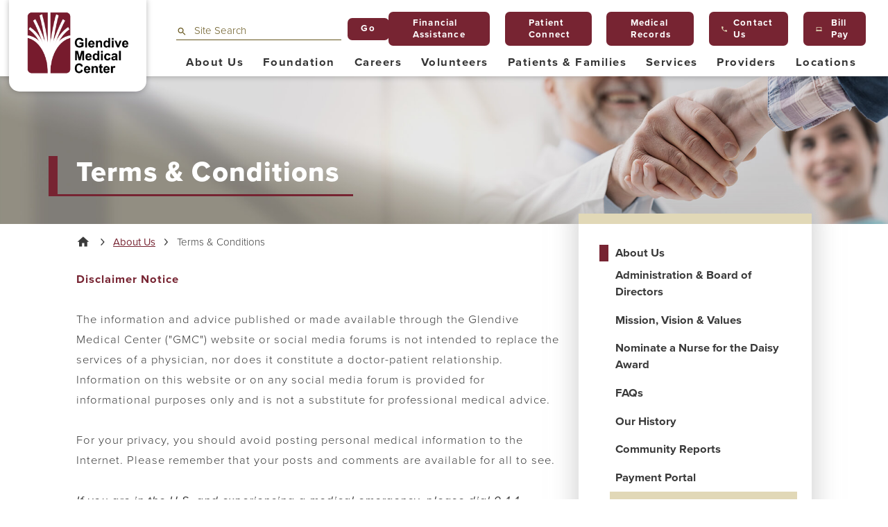

--- FILE ---
content_type: text/html; charset=utf-8
request_url: https://www.gmc.org/about-us/terms-conditions/
body_size: 19776
content:
<!DOCTYPE html>
<html lang="en" xml:lang="en" xmlns="http://www.w3.org/1999/xhtml" data-anim="1" data-prlx="1" data-flr="1" data-i="x37dc20xp4z" data-is="x2grkav36wf" data-gmap="AIzaSyD9RxIAFFpAdGvsN49rqOZLQbeZ6BSLoL4" data-sa="3YIxRGrcecODkGZbXKQVCjgcwUXGjLJA%2BjAIUjaSSx3i7qT4Iigjefc2L4hkKxsXHr34hbgOy0p7f2q54AWiDZJTUFSxSdOfH3cnw3qc2yd2p84CNas7H6XF%2Bza5W7WG8SdYa0%2BmnVpxyOmQMxcTsR%2BBREvzhvw1x26jZMlhWjXuFRIR">
<head>
	<script type="text/javascript" src="/cms/includes/qdyfq9a7l_t.2509161620371.js" defer data-require='["j/poly","j/modernizr","j/jquery","j/jquery.ui","j/ui.touch","j/ui.wheel","j/ui.draw","j/ui.mobile","j/timezone","static","j/jquery.cookie","extensions","uri","behaviors","c/scrollbar","c/loading","m/date","form","adapter","v/jwplayer","video","a/bootstrap","svg"]'></script>
	<title>Glendive Medical Center</title>
	<link rel="canonical" href="https://www.gmc.org/about-us/terms-conditions/"/>
	<meta content="text/html; charset=utf-8" http-equiv="Content-Type"/>
	<meta content="initial-scale=1" name="viewport"/>
	<meta http-equiv="X-UA-Compatible" content="IE=edge,chrome=1"/>
	<meta name="format-detection" content="telephone=no"/>
	<meta name="description" content="Glendive Medical Center located in Glendive, MT."/>
	<meta property="og:type" content="website"/>
	<meta property="og:site_name" content="Glendive Medical Center"/>
	<meta property="og:url" content="https://www.gmc.org/about-us/terms-conditions/"/>
	<meta property="og:image" content="https://www.gmc.org/assets/Social-Share.jpg"/>
	<meta name="twitter:card" content="summary_large_image"/>
	<meta name="twitter:image" content="https://www.gmc.org/assets/Social-Share.jpg"/>
	<meta name="google-site-verification" content="qi0HQFNYHc8-2tMMThiHIJ_IBWgw8eiY13tbpCgKI9Y"/>
	<meta name="audio-eye-hash" content="4e43c44e85a45e2a9b54a9b212277c20"/>
	<script type="text/javascript">
(function(n){var t=n.Process||{},i=function(n){var t=+n;return isNaN(t)?n:t},u=function(n){return decodeURIComponent(n.replace(/\+/g,"%20"))},h=/\{(.+?)\}/g,c=window.location.hash&&window.location.hash[1]==="~"&&!/\bSPPC=./i.test(document.cookie||""),s=[],e=null,r=null,o=null,f=null;t.Page=function(n){for(var i=n.length;i--;)c?s.push(n[i]):t.Element(document.getElementById(n[i]))};t.Delayed=function(){var n,i;for(r=null;n=s.shift();)t.Element(document.getElementById(n));try{i=new CustomEvent("process.delayed",{bubbles:!0,cancelable:!0});document.documentElement.dispatchEvent(i)}catch(u){}};t.Element=function(n){if(n)switch(n.getAttribute("data-process")){case"if":t.If(n);break;case"replace":t.Replace(n);break;default:t.Fix(n)}};t.Replace=function(n){var i,f=n.parentNode,r=document.createTextNode(t.Get(n.getAttribute("data-replace"))),u=n.firstElementChild;u&&u.getAttribute&&(i=u.getAttribute("href"))&&i.substring(0,4)==="tel:"&&(i=document.createElement("a"),i.setAttribute("href","tel:"+r.data),i.appendChild(document.createTextNode(r.data)),r=i);f.insertBefore(r,n);f.removeChild(n)};t.Fix=function(n){var r,u,i,f=n.attributes.length,e=n.childNodes.length;if(n.nodeName==="SCRIPT"){n.parentNode.removeChild(n);return}while(f--)r=n.attributes[f],r.name.substring(0,13)=="data-replace-"&&(u=r.name.substring(13),n.setAttribute(u,t.Get(r.value)),n.removeAttribute(r.name));while(e--)i=n.childNodes[e],i.nodeType===3&&i.data&&i.data.indexOf("{")>=0&&(i.data=t.Get(i.data))};t.If=function(n){for(var i,u,f,e,o=n.parentNode,s=n.attributes.length,r=undefined;s--;){i=n.attributes[s];switch(i.name){case"field":r=t.Check(n,t.Get(i.value));break;case"nofield":r=!t.Check(n,t.Get(i.value))}if(r!==undefined)break}if(r)for(u=n.childNodes,f=0,e=u.length;f<e;f++)o.insertBefore(u[0],n);o.removeChild(n)};t.Check=function(n,r){for(var u,f,e=n.attributes.length;e--;){u=n.attributes[e];switch(u.name){case"equals":return r==t.Get(u.value);case"gt":case"greaterthan":case"morethan":return i(r)>i(t.Get(u.value));case"gte":return i(r)>=i(t.Get(u.value));case"lt":case"lessthan":case"lesserthan":return i(r)<i(t.Get(u.value));case"lte":return i(r)<=i(t.Get(u.value));case"ne":case"notequals":return r!=t.Get(u.value);case"contains":return f=t.Get(u.value),r.indexOf(f>=0);case"notcontains":return f=t.Get(u.value),!r.indexOf(f>=0);case"in":return f=t.Get(u.value),t.InArray(r,(""+f).split(","));case"notin":return f=t.Get(u.value),!t.InArray(r,(""+f).split(","));case"between":return f=t.Get(u.value).Split(","),f.length==2&&i(r)>=i(f[0])&&i(r)<=i(f[1])?!0:!1}}return!!r};t.InArray=function(n,t){for(var i=t.length;i--;)if(t[i]==n)return!0;return!1};t.Get=function(n){return n.replace(h,function(n,i){var r=i.split("/"),f=r.shift();return t.Data(f.split(":"),0,r[0])||u(r.shift()||"")})};t.Data=function(n,i,r){var u;switch(n[i].toLowerCase()){case"f":return t.Format(n[i+1],n,i+2,r);case"if":return t.Data(n,i+1)?n.pop():"";case"ifno":case"ifnot":return t.Data(n,i+1)?"":n.pop();case"q":case"querystring":return t.Query(n[i+1])||"";case"session":case"cookie":return t.Cookie(n[i+1])||"";case"number":return t.Number(n[i+1],r)||"";case"request":return u=t.Cookie("RWQ")||window.location.search,u&&u[0]==="?"&&n[i+1]&&n[i+1][0]!="?"&&(u=u.substr(1)),u;case"u":return t.UserData(n[i+1])||"";default:return""}};t.Format=function(n,i,r,u){var h,f,s,e,o;if(!n||r>i.length-1)return"";if(h=null,f=null,n=n.toLowerCase(),e=0,n=="binary")e=2;else if(r+1<i.length)switch(n){case"p":case"phone":case"p2":case"phone2":case"p3":case"phone3":i[r].indexOf("0")>=0&&(f=i[r],e=1);break;default:s=parseInt(i[r]);isNaN(s)||(h=s,e=1)}o=t.Data(i,r+e,u);switch(n){case"p":case"phone":return t.Phone(""+o,f);case"p2":case"phone2":return t.Phone(""+o,f||"000.000.0000");case"p3":case"phone3":return t.Phone(""+o,f||"000-000-0000");case"tel":return t.Phone(""+o,f||"0000000000")}};t.Phone=function(n,t){var u,i,f,r;if(!n)return"";if(u=n.replace(/\D+/g,""),u.length<10)return n;for(i=(t||"(000) 000-0000").split(""),f=0,r=0;r<i.length;r++)i[r]=="0"&&(f<u.length?i[r]=u[f++]:(i.splice(r,1),r--));return f==10&&u.length>10&&i.push(" x"+u.substring(10)),i.join("")};t.Query=function(n){var r,f,o,i,s;if(!e)for(e={},r=t.Cookie("RWQ")||window.location.search,f=r?r.substring(1).split("&"):[],o=f.length;o--;)i=f[o].split("="),s=u(i.shift()).toLowerCase(),e[s]=i.length?u(i.join("=")):null;return e[n.toLowerCase()]};t.Cookie=function(n){var f,i,o,e,t;if(!r)for(r={},f=document.cookie?document.cookie.split("; "):[],i=f.length;i--;){o=f[i].split("=");e=u(o.shift()).toLowerCase();t=o.join("=");switch(t[0]){case"#":r[e]=+t.substring(1);break;case":":r[e]=new Date(+t.substring(1));break;case"!":r[e]=t==="!!";break;case"'":r[e]=u(t.substring(1));break;default:r[e]=u(t)}}for(f=n.split("|"),i=0;i<f.length;i++)if(t=r[f[i].toLowerCase()],t)return t;return""};t.UserData=function(n){switch(n){case"DisplayName":return t.Cookie("U_DisplayName")||"";case"TimeOfDay":var r=new Date,i=r.getHours();return i>=17||i<5?"Evening":i<12?"Morning":"Afternoon"}};t.Number=function(n,i){var s,u,r,e;if(!i)return i;if(!o)for(o={},s=(t.Cookie("PHMAP")||"").split(","),e=0;e<s.length;e++)u=(s[e]||"").split("="),u.length===2&&(o[u[0]]=u[1]);return r=o[i],r&&r!=="0"||(r=i),f||(f={}),f[r]=1,r};t.Phones=function(){var n,t;if(f){n=[];for(t in f)f.hasOwnProperty(t)&&n.push(t);return n.join("|")}return null};n.Process=t;document.documentElement&&(document.documentElement.clientWidth<=1280||(t.Cookie("pref")&1)==1)&&(document.documentElement.className+=" minimize")})(this);
(function(n){window.rrequire||n(window)})(function(n){function b(i,r,u,f){var h,b,e,a,g,o,nt=(new Date).getTime(),p,c,l,w;if(((!s||nt-s>1e3)&&(st(),s=nt),!t[i])&&(h=k(i,f),h.length)){switch(h[0]){case"/common/js/j/jquery.js":case"/common/js/j/jquery.1.x.js":case"/common/js/j/jquery.2.x.js":h[0]=n.Modernizr&&n.Modernizr.canvas?"/common/js/j/jquery.2.x.js":"/common/js/j/jquery.1.x.js"}if(d(h),f==="css"?(e=n.document.createElement("link"),e.setAttribute("type","text/css"),e.setAttribute("rel","stylesheet"),a="href"):(e=n.document.createElement("script"),e.setAttribute("type","text/javascript"),e.setAttribute("async","async"),a="src",g=h.length<2||i[0]==="/"),i.indexOf("j/jquery")>=0)try{throw new Error("Jquery Require "+i);}catch(tt){for(console.log(tt.stack),p=[],c=arguments;c;)l=[],l.push.apply(l,c),p.push(l),w=c.callee.caller,c=w&&w.arguments;console.log(JSON.stringify(p))}o=h[0];o.substring(0,8)==="/common/"?o=v+o:o.substring(0,5)===rt&&(o=y+o);ot(e,i,f,g);e.setAttribute(a,o);b=n.document.head||n.document.body;b.appendChild(e)}}function ot(t,i,r,e){var s=function(){e?(n.register(i),l()):r==="css"&&(f[i]=!0,l())},o=function(){r==="js"&&console.log('error - "'+i+'" could not be loaded, rrequire will not fire.')};t.addEventListener?(t.addEventListener("load",s,!1),t.addEventListener("error",o,!1)):t.onload=t.onreadystatechange=function(n,r){var f=t.readyState;if(r||!f||/loaded|complete/.test(f)){if(f==="loaded"&&(t.children,t.readyState==="loading"&&(f="error")),t.onload=t.onreadystatechange=null,t=null,e&&f!=="error"){setTimeout(function(){var n=u[i];!n||n()?s():o();s=null;o=null},1);return}f==="error"?o():s();o=null;sucess=null}}}function st(){for(var t,r,u,i=document.querySelectorAll("script[src]"),n=0;n<i.length;n++)t=i[n],r=t.getAttribute("src"),u=t.getAttribute("data-require"),c(r,u,"js");for(i=document.querySelectorAll("link[rel='stylesheet'][href]"),n=0;n<i.length;n++)t=i[n],r=t.getAttribute("href"),u=t.getAttribute("data-require"),c(r,u,"css")}function k(t,i){var r=[];if(!t)return r;if(t.indexOf(n.location.origin)===0&&(t=t.substring(n.location.origin.length)),m=et.exec(t)){if(m[1])return r.push(t),r;if(m[2])return r.push(n.location.protocol+t),r;(m=/(.+?)\.\d{13}(\.\w{2,12})$/.exec(t))&&(t=m[1]+m[2]);r.push(t);(m=/^\/(common|cms)\/(admin\/|js\/|css\/)?(.+?)(\.js|\.css)$/.exec(t))&&(t=m[1]==="cms"?m[1]+"/"+(m[2]||"")+m[3]:m[2]==="admin/"?m[2]+m[3]:m[3],r.push(t))}else/^cms\//.test(t)?r.push("/"+t+"."+i):/^admin\//.test(t)?r.push("/common/"+t+"."+i):i==="js"?r.push("/common/js/"+t+"."+i):i==="css"&&r.push("/common/css/"+t+"."+i),r.push(t);return r}function c(n,i,r){var f,u;if(n&&!t[n]&&(f=k(n,r),d(f),i)){try{arr=it(i)}catch(e){return}for(len=arr&&arr.length,u=0;u<len;u++)c(arr[u],null,r)}}function d(n,i){for(var r,u=0;u<n.length;u++){r=n[u];switch(r){case"j/jquery":case"j/jquery.1.x":case"j/jquery.2.x":case"j/jquery.3.x":t["j/jquery"]=!0;t["j/jquery.1.x"]=!0;t["j/jquery.2.x"]=!0;t["j/jquery.3.x"]=!0;t["/common/js/j/jquery.js"]=!0;t["/common/js/j/jquery.1.x.js"]=!0;t["/common/js/j/jquery.2.x.js"]=!0;t["/common/js/j/jquery.3.x.js"]=!0;break;case"cms":case"cms-5":i==="css"?(t.cms=!0,t["cms-5"]=!0,t["/common/css/cms.css"]=!0,t["/common/css/cms-5.css"]=!0):t[r]=!0;break;default:t[r]=!0}}}function g(n){for(var t,i=n.length;i--;)if(t=n[i],t&&!f[t])return!1;return!0}function ht(){var t,n=r.length;for(e&&(clearTimeout(e),e=0);n--;)t=r[n],t[2]===!0&&r.splice(n,1);r.length===0&&document.documentElement.classList&&document.documentElement.classList.remove("requiring")}function l(){for(var t,i=0,u=r.length;i<u;)(t=r[i++],t[2]!==!0)&&g(t[0])&&(t[2]=!0,t[1](n.jQuery,n),e&&clearTimeout(e),e=setTimeout(ht,1))}function nt(n){var t;if(n){if(typeof n=="string")return[n.toLowerCase()];if(Array.isArray(n)){for(t=n.length;t--;)n[t]=(""+(n[t]||"")).toLowerCase();return n}return null}return null}function tt(n,t){for(var i,r,u=0;u<n.length;u++)if(i=h[n[u]],i){for(n.splice(u,1),u--,r=i[0].length;r--;)n.push(i[0][r]);if(i[1]&&t)for(r=i[1].length;r--;)t.push(i[1][r])}t&&t.length&&tt(t)}function ct(t){var r=0,i=function(){if(n.google&&n.google.maps)n.register(t);else if(++r>20)throw new Error("Unable to load google maps api script.");else setTimeout(i,250)};setTimeout(i,250)}var it=function(n,t){return(window.JSON2||JSON).parse(n,t)},i="/",o=".",a=":",v=i+i+"www.scorpioncms.com",rt=i+"cms"+i,y=i+i+window.location.host,f={},t={},r=[],e=0,p=document&&document.documentElement&&document.documentElement.getAttribute("data-gmap"),ut=p&&"&key="+p,w=Object.prototype,lt=w.toString,ft=w.hasOwnProperty,h={jquery:[["j/jquery","j/jquery.ui"]],behavior:[["behaviors"],["cms-behave"]],googlemap:[["https"+a+i+i+"maps.googleapis.com/maps/api/js?v=3&libraries=places&callback=registermap"+(ut||"")]],map:[["m/gmap"]],loading:[["c/loading2"],["cms-5"]],jwplayer:[[i+"common/js/v/jwplayer"+o+"js"]],tools:[["jquery","behavior","extensions","uri","chart","c/cms","c/scrollbar","loading","form"],["cms-tools","opensans"]],opensans:[["https"+a+i+i+"fonts.googleapis.com/css?family=Open+Sans:300,400italic,400,600,700|Montserrat:400,700"]],ckeditor:[[o+o+i+"ckeditor/ckeditor"]],ck:[["admin/ck/ckeditor"]],ace:[[i+i+"cdnjs.cloudflare.com/ajax/libs/ace/1.4.11/ace"+o+"js"]],weather:[["m/weather"]],cookie:[["j/jquery.cookie"]],form2:[["admin/js/form","admin/js/poly"]]},u={"j/jquery":function(){return!!n.jQuery},"j/jquery.1.x":function(){return!!n.jQuery},"j/jquery.2.x":function(){return!!n.jQuery},"j/jquery.3.x":function(){return!!n.jQuery},"j/jquery.ui":function(){return!!(n.jQuery&&n.jQuery.widget)},"j/jquery.cookie":function(){return!!(n.jQuery&&n.jQuery.cookie)},"j/poly":function(){return!!(n.Element&&n.Element.prototype&&n.Element.prototype.scrollIntoViewport)},googlemap:function(){return!!(n.google&&n.google.maps)},jwplayer:function(){return!!n.jwplayer},ckeditor:function(){return!!n.CKEDITOR},ace:function(){return!!n.ace},weather:function(){return!!(n.jQuery&&n.jQuery.weather)}},et=/^(https?:)?(\/\/([\w\-\.]+))?(\/.+)/i,s;(function(){var n;for(var t in u)ft.call(u,t)&&(n=h[t],n&&n[0]&&n[0][0]&&(u[n[0][0]]=u[t]))})();Array.isArray||(Array.isArray=function(n){return Object.prototype.toString.call(n)==="[object Array]"});Function.isFunction||(Function.isFunction=function(n){return Object.prototype.toString.call(n)==="[object Function]"});s=null;n.registerLoading=function(n){t[n]=!0};n.register=function(n){n&&typeof n=="string"&&(t[n]=!0,f[n]=!0,l())};n.registermap=function(){var n=h.googlemap[0][0];register(n)};n.rrequire=function(i,e,o){var a,h,v,c,s,y,l;if(i=nt(i),i){for(Function.isFunction(o)&&(a=o,o=e,e=a,a=null),o=nt(o),o||(o=[]),tt(i,o),h=i.length,v=!0;h--;)if((c=i[h],c)&&(s=c.toLowerCase(),!f[s])){if(y=u[s],y&&y()){f[s]=!0;continue}if(v=!1,!t[s]){if(s.indexOf("maps.googleapis.com")!==-1&&document.querySelector("script[src*='maps.googleapis.com']")){ct(s);continue}b(c,"script","src","js")}}for(h=0;h<o.length;)(l=o[h],l)&&(s=l.toLowerCase(),f[s]||b(l,"link","href","css"),h++);Function.isFunction(e)&&(v||g(i)?e(n.jQuery,n):r.push([i,e,!1]))}};n.rrequire.setBase=function(n){v=n};n.rrequire.setHost=function(n){y=n};n.rrequire.setDetect=function(n,t){n&&typeof n=="string"&&Function.isFunction(t)&&(u[n]=t)};n.rrequire.getLoading=function(){var n=Object.keys(t);return n.sort(),console.log(JSON.stringify(n,null,"\t"))};n.require||(n.require=n.rrequire)});
</script>
	<link rel="stylesheet" type="text/css" href="/cms/includes/bhyqo8dw2yw.2508191617228.css" data-require='["cms","cms-behave"]'/>
	<script>(function(){
var cook = /(?:^|\b)COOK=(.+?)(?:$|;)/.exec( document.cookie )?.[1];
var analytics;
var marketing;
if(cook==='YES'){analytics=true;marketing=true;}
else if(cook==='NO!'){analytics=false;marketing=false;}
else if(cook==='ANALYTICS'){analytics=true;marketing=false;}
else if(cook==='MARKETING'){analytics=false;marketing=true;}
else{analytics=true;marketing=navigator.globalPrivacyControl||window.doNotSell?false:true;}
window.$consentState={analytics,marketing};
})();</script>
<script type="module" src="/common/usc/p/manage-cookies.js"></script>
</head>
<body class="terms-conditions-page about-us-branch sub v2 wide-template" style="opacity: 0;" data-config="b9ut8e9t.2b0\8itelrzh.4p9" data-id="10993475">
<header id="HeaderZone"><form id="Form_HeaderAreaV1" method="post" enctype="multipart/form-data" action="/about-us/terms-conditions/" data-search="1">
<input type="hidden" name="_m_" value="HeaderAreaV1">
<div class="header-area v1 light-bg" universal_="true" id="HeaderAreaV1" data-section>
	
	
	
	
	
	<div class="sticky-box">
		<div class="alert-bars">
			<div class="alert-bar red flex-middle-center-wrap" id="WarningAlert">
				
			</div>
		</div>
		<div class="main flex-end-middle">
			<a class="top-logo" href="/"><img alt="Glendive Medical Center" src="[data-uri]" title="Glendive Medical Center" data-src="/images/healthcare/brand/logo.png"></a>
			<div class="header-box">
				<div class="top-bar flex-middle-end">
					<div class="site-search ui-repeater" id="SiteSearch">
						<div class="search-box " data-item="i" data-key="">
							<label for="SiteSearch_ITM0_C">Search</label>
							<div class="search-input flex-between">
								<span class="search-icon flex-middle"><svg viewBox="0 0 16 16"><use data-href="/cms/svg/site/icon_search.16.svg"></use></svg></span>
								<input placeholder="Site Search" type="search" id="SiteSearch_ITM0_C" class="ui-cms-input" name="SiteSearch$ITM0$C" value>
								<button title="Site Search" aria-label="Site Search" class="icon-btn flex-center-middle" type="submit" id="SiteSearch_ITM0_ctl02" name="SiteSearch$ITM0$ctl02" data-commandname="Search">Go</button>
							</div>
						</div>
					</div>
					<nav class="secondary-nav" aria-label="Quick Links" id="HeaderV41QuickLinks">
						<ul class="flex-middle">
							<li>
								<a href="/patients-families/financial-assistance/" class="flex-middle" target=""><svg viewBox="0 0 24 24" data-use=""></svg>Financial Assistance</a>
							</li><li>
								<a href="https://billingsclinic.consumeridp.us-1.healtheintent.com/saml2/sso/login?authenticationRequestId=8bb79a8d-f7bf-411d-b266-23eebb328ccd" class="flex-middle" target="_blank"><svg viewBox="0 0 24 24" data-use=""></svg>Patient Connect</a>
							</li><li>
								<a href="/patients-families/forms-for-patients/" class="flex-middle" target="_blank"><svg viewBox="0 0 24 24" data-use=""></svg>Medical Records</a>
							</li><li>
								<a href="/contact-us/" class="flex-middle" target=""><svg viewBox="0 0 24 24"><use data-href="/cms/svg/site/icon_phone.24.svg"></use></svg>Contact Us</a>
							</li><li>
								<a href="https://www.datapay3.com/c/gmc01/" class="flex-middle" target="_blank"><svg viewBox="0 0 24 24"><use data-href="/cms/svg/site/icon_computer.24.svg"></use></svg>Bill Pay</a>
							</li>
						</ul>
					</nav>
				</div>
				<div class="nav-bar flex-middle-between">
					<nav class="top-nav auto stretch flex-" data-role="panel">
						<ul class="desktop-nav flex-between-middle" style="opacity:0" id="HeaderAreaV1TopNavigation">
							<li class="selected fit auto">
								<a class="flex-middle-center" href="/about-us/" target="">About Us</a>
								
								
									<div class="fly-out wide" role="menu" id="about-usNavFlyOut" data-role="fly-nav">
										<div class="main">
											<ul class="flex-grid-auto-size-wrap-max-3">
												<li class="level-1 third">
													<a href="/about-us/administration-board-of-directors/" target="">Administration & Board of Directors <svg viewBox="0 0 36 36"><use data-href="/cms/svg/site/x2grkav36wf.36.svg#triangle_right"></use></svg></a>
												</li><li class="level-1 third">
													<a href="/about-us/mission-vision-values/" target="">Mission, Vision & Values <svg viewBox="0 0 36 36"><use data-href="/cms/svg/site/x2grkav36wf.36.svg#triangle_right"></use></svg></a>
												</li><li class="level-1 third">
													<a href="/patients-families/nominate-a-nurse-for-the-daisy-award/" target="">Nominate a Nurse for the Daisy Award <svg viewBox="0 0 36 36"><use data-href="/cms/svg/site/x2grkav36wf.36.svg#triangle_right"></use></svg></a>
												</li><li class="level-1 third">
													<a href="/about-us/faqs/" target="">FAQs <svg viewBox="0 0 36 36"><use data-href="/cms/svg/site/x2grkav36wf.36.svg#triangle_right"></use></svg></a>
												</li><li class="level-1 third">
													<a href="/about-us/our-history/" target="">Our History <svg viewBox="0 0 36 36"><use data-href="/cms/svg/site/x2grkav36wf.36.svg#triangle_right"></use></svg></a>
												</li><li class="level-1 third">
													<a href="/about-us/community-reports/" target="">Community Reports <svg viewBox="0 0 36 36"><use data-href="/cms/svg/site/x2grkav36wf.36.svg#triangle_right"></use></svg></a>
												</li><li class="level-1 third">
													<a href="https://www.datapay3.com/c/gmc01/" target="_blank">Payment Portal <svg viewBox="0 0 36 36"><use data-href="/cms/svg/site/x2grkav36wf.36.svg#triangle_right"></use></svg></a>
												</li><li class="level-1 third">
													<a href="/about-us/terms-conditions/" target="">Terms & Conditions <svg viewBox="0 0 36 36"><use data-href="/cms/svg/site/x2grkav36wf.36.svg#triangle_right"></use></svg></a>
												</li><li class="level-1 third">
													<a href="/about-us/interpreter-services/" target="">Interpreter Services <svg viewBox="0 0 36 36"><use data-href="/cms/svg/site/x2grkav36wf.36.svg#triangle_right"></use></svg></a>
												</li>
											</ul>
										</div>
									</div>
								
								
							</li><li class=" fit auto">
								<a class="flex-middle-center" href="/foundation/" target="">Foundation</a>
								
								
									<div class="fly-out wide" role="menu" id="foundationNavFlyOut" data-role="fly-nav">
										<div class="main">
											<ul class="flex-grid-auto-size-wrap-max-3">
												<li class="level-1 third">
													<a href="/foundation/donate-support/" target="">Donate & Support <svg viewBox="0 0 36 36"><use data-href="/cms/svg/site/x2grkav36wf.36.svg#triangle_right"></use></svg></a>
												</li><li class="level-1 third">
													<a href="/foundation/planned-giving/" target="">Planned Giving <svg viewBox="0 0 36 36"><use data-href="/cms/svg/site/x2grkav36wf.36.svg#triangle_right"></use></svg></a>
												</li><li class="level-1 third">
													<a href="/foundation/board-of-directors/" target="">Board of Directors <svg viewBox="0 0 36 36"><use data-href="/cms/svg/site/x2grkav36wf.36.svg#triangle_right"></use></svg></a>
												</li><li class="level-1 third">
													<a href="/foundation/scholarships/" target="">Scholarships <svg viewBox="0 0 36 36"><use data-href="/cms/svg/site/x2grkav36wf.36.svg#triangle_right"></use></svg></a>
												</li><li class="level-1 third">
													<a href="/foundation/grill-chill/" target="">Grill & Chill <svg viewBox="0 0 36 36"><use data-href="/cms/svg/site/x2grkav36wf.36.svg#triangle_right"></use></svg></a>
												</li><li class="level-1 third">
													<a href="/foundation/lets-get-squished/" target="">Let's Get Squished <svg viewBox="0 0 36 36"><use data-href="/cms/svg/site/x2grkav36wf.36.svg#triangle_right"></use></svg></a>
												</li><li class="level-1 third">
													<a href="/foundation/hospice-tree-of-lights/" target="">Hospice Tree of Lights <svg viewBox="0 0 36 36"><use data-href="/cms/svg/site/x2grkav36wf.36.svg#triangle_right"></use></svg></a>
												</li><li class="level-1 third">
													<a href="/foundation/montana-endowment-tax-credit/" target="">Montana Endowment Tax Credit <svg viewBox="0 0 36 36"><use data-href="/cms/svg/site/x2grkav36wf.36.svg#triangle_right"></use></svg></a>
												</li>
											</ul>
										</div>
									</div>
								
								
							</li><li class=" fit auto">
								<a class="flex-middle-center" href="/careers/" target="">Careers</a>
								
								
									<div class="fly-out wide" role="menu" id="careersNavFlyOut" data-role="fly-nav">
										<div class="main">
											<ul class="flex-grid-auto-size-wrap-max-3">
												<li class="level-1 third">
													<a href="/careers/why-work-at-gmc/" target="">Why Work at GMC  <svg viewBox="0 0 36 36"><use data-href="/cms/svg/site/x2grkav36wf.36.svg#triangle_right"></use></svg></a>
												</li><li class="level-1 third">
													<a href="/careers/explore-glendive/" target="">Explore Glendive <svg viewBox="0 0 36 36"><use data-href="/cms/svg/site/x2grkav36wf.36.svg#triangle_right"></use></svg></a>
												</li><li class="level-1 third">
													<a href="/careers/volunteers/" target="">Volunteers <svg viewBox="0 0 36 36"><use data-href="/cms/svg/site/x2grkav36wf.36.svg#triangle_right"></use></svg></a>
												</li>
											</ul>
										</div>
									</div>
								
								
							</li><li class=" fit auto">
								<a class="flex-middle-center" href="/careers/volunteers/" target="">Volunteers</a>
								
								
									<div class="fly-out wide" role="menu" id="volunteersNavFlyOut" data-role="fly-nav">
										<div class="main">
											<ul class="flex-grid-auto-size-wrap-max-3">
												<li class="level-1 third">
													<a href="/careers/volunteers/auxiliary-membership/" target="">Auxiliary Membership <svg viewBox="0 0 36 36"><use data-href="/cms/svg/site/x2grkav36wf.36.svg#triangle_right"></use></svg></a>
												</li><li class="level-1 third">
													<a href="/careers/volunteers/junior-volunteers/" target="">Junior Volunteers <svg viewBox="0 0 36 36"><use data-href="/cms/svg/site/x2grkav36wf.36.svg#triangle_right"></use></svg></a>
												</li><li class="level-1 third">
													<a href="/careers/volunteers/volunteer-application/" target="">Volunteer Application <svg viewBox="0 0 36 36"><use data-href="/cms/svg/site/x2grkav36wf.36.svg#triangle_right"></use></svg></a>
												</li>
											</ul>
										</div>
									</div>
								
								
							</li><li class=" fit auto">
								<a class="flex-middle-center" href="/patients-families/" target="">Patients & Families</a>
								
								
									<div class="fly-out wide" role="menu" id="patients-familiesNavFlyOut" data-role="fly-nav">
										<div class="main">
											<ul class="flex-grid-auto-size-wrap-max-3">
												<li class="level-1 third">
													<a href="/patients-families/billing-insurance/" target="">Billing & Insurance <svg viewBox="0 0 36 36"><use data-href="/cms/svg/site/x2grkav36wf.36.svg#triangle_right"></use></svg></a>
												</li><li class="level-1 third">
													<a href="/patients-families/nominate-a-nurse-for-the-daisy-award/" target="">Nominate a Nurse for the Daisy Award <svg viewBox="0 0 36 36"><use data-href="/cms/svg/site/x2grkav36wf.36.svg#triangle_right"></use></svg></a>
												</li><li class="level-1 third">
													<a href="/patients-families/big-sky-care-connect/" target="">Big Sky Care Connect <svg viewBox="0 0 36 36"><use data-href="/cms/svg/site/x2grkav36wf.36.svg#triangle_right"></use></svg></a>
												</li><li class="level-1 third">
													<a href="/services/cafeteria-catering/" target="">Cafeteria/Catering <svg viewBox="0 0 36 36"><use data-href="/cms/svg/site/x2grkav36wf.36.svg#triangle_right"></use></svg></a>
												</li><li class="level-1 third">
													<a href="/patients-families/classes/" target="">Classes <svg viewBox="0 0 36 36"><use data-href="/cms/svg/site/x2grkav36wf.36.svg#triangle_right"></use></svg></a>
												</li><li class="level-1 third">
													<a href="/patients-families/corporate-compliance-hotline/" target="">Corporate Compliance Hotline <svg viewBox="0 0 36 36"><use data-href="/cms/svg/site/x2grkav36wf.36.svg#triangle_right"></use></svg></a>
												</li><li class="level-1 third">
													<a href="/events-calendar/" target="">Events <svg viewBox="0 0 36 36"><use data-href="/cms/svg/site/x2grkav36wf.36.svg#triangle_right"></use></svg></a>
												</li><li class="level-1 third">
													<a href="/patients-families/ethics-committee/" target="">Ethics Committee <svg viewBox="0 0 36 36"><use data-href="/cms/svg/site/x2grkav36wf.36.svg#triangle_right"></use></svg></a>
												</li><li class="level-1 third">
													<a href="/contact-us/" target="">Feedback <svg viewBox="0 0 36 36"><use data-href="/cms/svg/site/x2grkav36wf.36.svg#triangle_right"></use></svg></a>
												</li><li class="level-1 third">
													<a href="/patients-families/financial-assistance/" target="">Financial Assistance <svg viewBox="0 0 36 36"><use data-href="/cms/svg/site/x2grkav36wf.36.svg#triangle_right"></use></svg></a>
												</li><li class="level-1 third">
													<a href="/patients-families/forms-for-patients/" target="">Forms for Patients <svg viewBox="0 0 36 36"><use data-href="/cms/svg/site/x2grkav36wf.36.svg#triangle_right"></use></svg></a>
												</li><li class="level-1 third">
													<a href="/patients-families/gmc-price-transparency/" target="">GMC Price Transparency <svg viewBox="0 0 36 36"><use data-href="/cms/svg/site/x2grkav36wf.36.svg#triangle_right"></use></svg></a>
												</li><li class="level-1 third">
													<a href="https://mtinformedpatient.org/?sub=Patients%20and%20Families" target="_blank">MT Informed Patients <svg viewBox="0 0 36 36"><use data-href="/cms/svg/site/x2grkav36wf.36.svg#triangle_right"></use></svg></a>
												</li><li class="level-1 third">
													<a href="/photo-gallery/" target="_blank">Nursery <svg viewBox="0 0 36 36"><use data-href="/cms/svg/site/x2grkav36wf.36.svg#triangle_right"></use></svg></a>
												</li><li class="level-1 third">
													<a href="/patients-families/patientconnect/" target="">PatientConnect <svg viewBox="0 0 36 36"><use data-href="/cms/svg/site/x2grkav36wf.36.svg#triangle_right"></use></svg></a>
												</li><li class="level-1 third">
													<a href="/patients-families/patient-rights/" target="">Patient Rights <svg viewBox="0 0 36 36"><use data-href="/cms/svg/site/x2grkav36wf.36.svg#triangle_right"></use></svg></a>
												</li><li class="level-1 third">
													<a href="/patients-families/privacy-statement/" target="">Privacy Statement <svg viewBox="0 0 36 36"><use data-href="/cms/svg/site/x2grkav36wf.36.svg#triangle_right"></use></svg></a>
												</li><li class="level-1 third">
													<a href="/patients-families/testimonials/" target="">Testimonials <svg viewBox="0 0 36 36"><use data-href="/cms/svg/site/x2grkav36wf.36.svg#triangle_right"></use></svg></a>
												</li>
											</ul>
										</div>
									</div>
								
								
							</li><li class=" fit auto">
								<a class="flex-middle-center" href="/services/" target="">Services</a>
								
								
									<div class="fly-out wide" role="menu" id="servicesNavFlyOut" data-role="fly-nav">
										<div class="main">
											<ul class="flex-grid-auto-size-wrap-max-3">
												<li class="level-1 third">
													<a href="/services/24-hour-emergency/" target="">24-Hour Emergency <svg viewBox="0 0 36 36"><use data-href="/cms/svg/site/x2grkav36wf.36.svg#triangle_right"></use></svg></a>
												</li><li class="level-1 third">
													<a href="/services/annual-wellness-visit/" target="">Annual Wellness Visit <svg viewBox="0 0 36 36"><use data-href="/cms/svg/site/x2grkav36wf.36.svg#triangle_right"></use></svg></a>
												</li><li class="level-1 third">
													<a href="/services/assisted-living/" target="">Assisted Living <svg viewBox="0 0 36 36"><use data-href="/cms/svg/site/x2grkav36wf.36.svg#triangle_right"></use></svg></a>
												</li><li class="level-1 third">
													<a href="/services/behavioral-health/" target="">Behavioral Health <svg viewBox="0 0 36 36"><use data-href="/cms/svg/site/x2grkav36wf.36.svg#triangle_right"></use></svg></a>
												</li><li class="level-1 third">
													<a href="/services/cafeteria-catering/" target="">Cafeteria/Catering <svg viewBox="0 0 36 36"><use data-href="/cms/svg/site/x2grkav36wf.36.svg#triangle_right"></use></svg></a>
												</li><li class="level-1 third">
													<a href="/services/cancer-care/" target="">Cancer Care <svg viewBox="0 0 36 36"><use data-href="/cms/svg/site/x2grkav36wf.36.svg#triangle_right"></use></svg></a>
												</li><li class="level-1 third">
													<a href="/services/diabetes-education/" target="">Diabetes Education <svg viewBox="0 0 36 36"><use data-href="/cms/svg/site/x2grkav36wf.36.svg#triangle_right"></use></svg></a>
												</li><li class="level-1 third">
													<a href="/services/extended-care/" target="">Extended Care <svg viewBox="0 0 36 36"><use data-href="/cms/svg/site/x2grkav36wf.36.svg#triangle_right"></use></svg></a>
												</li><li class="level-1 third">
													<a href="/services/family-medicine/" target="">Family Medicine <svg viewBox="0 0 36 36"><use data-href="/cms/svg/site/x2grkav36wf.36.svg#triangle_right"></use></svg></a>
												</li><li class="level-1 third">
													<a href="/services/hospice/" target="">Hospice <svg viewBox="0 0 36 36"><use data-href="/cms/svg/site/x2grkav36wf.36.svg#triangle_right"></use></svg></a>
												</li><li class="level-1 third">
													<a href="/services/internal-medicine/" target="">Internal Medicine <svg viewBox="0 0 36 36"><use data-href="/cms/svg/site/x2grkav36wf.36.svg#triangle_right"></use></svg></a>
												</li><li class="level-1 third">
													<a href="/services/laboratory/" target="">Laboratory <svg viewBox="0 0 36 36"><use data-href="/cms/svg/site/x2grkav36wf.36.svg#triangle_right"></use></svg></a>
												</li><li class="level-1 third">
													<a href="/services/nutritional-services-education/" target="">Nutritional Services & Education <svg viewBox="0 0 36 36"><use data-href="/cms/svg/site/x2grkav36wf.36.svg#triangle_right"></use></svg></a>
												</li><li class="level-1 third">
													<a href="/services/orthopedics/" target="">Orthopedics <svg viewBox="0 0 36 36"><use data-href="/cms/svg/site/x2grkav36wf.36.svg#triangle_right"></use></svg></a>
												</li><li class="level-1 third">
													<a href="/services/outreach-services/" target="">Outreach Services <svg viewBox="0 0 36 36"><use data-href="/cms/svg/site/x2grkav36wf.36.svg#triangle_right"></use></svg></a>
												</li><li class="level-1 third">
													<a href="/services/pediatrics/" target="">Pediatrics <svg viewBox="0 0 36 36"><use data-href="/cms/svg/site/x2grkav36wf.36.svg#triangle_right"></use></svg></a>
												</li><li class="level-1 third">
													<a href="/services/podiatry/" target="">Podiatry <svg viewBox="0 0 36 36"><use data-href="/cms/svg/site/x2grkav36wf.36.svg#triangle_right"></use></svg></a>
												</li><li class="level-1 third">
													<a href="/services/radiology-imaging/" target="">Radiology & Imaging <svg viewBox="0 0 36 36"><use data-href="/cms/svg/site/x2grkav36wf.36.svg#triangle_right"></use></svg></a>
												</li><li class="level-1 third">
													<a href="/services/spiritual-care/" target="">Spiritual Care <svg viewBox="0 0 36 36"><use data-href="/cms/svg/site/x2grkav36wf.36.svg#triangle_right"></use></svg></a>
												</li><li class="level-1 third">
													<a href="/services/surgery/" target="">Surgery <svg viewBox="0 0 36 36"><use data-href="/cms/svg/site/x2grkav36wf.36.svg#triangle_right"></use></svg></a>
												</li><li class="level-1 third">
													<a href="/services/transitional-care/" target="">Transitional Care <svg viewBox="0 0 36 36"><use data-href="/cms/svg/site/x2grkav36wf.36.svg#triangle_right"></use></svg></a>
												</li><li class="level-1 third">
													<a href="/services/visiting-nurse/" target="">Visiting Nurse <svg viewBox="0 0 36 36"><use data-href="/cms/svg/site/x2grkav36wf.36.svg#triangle_right"></use></svg></a>
												</li><li class="level-1 third">
													<a href="/services/visiting-specialists/" target="">Visiting Specialists  <svg viewBox="0 0 36 36"><use data-href="/cms/svg/site/x2grkav36wf.36.svg#triangle_right"></use></svg></a>
												</li><li class="level-1 third">
													<a href="/services/womens-health/" target="">Women's Health <svg viewBox="0 0 36 36"><use data-href="/cms/svg/site/x2grkav36wf.36.svg#triangle_right"></use></svg></a>
												</li><li class="level-1 third">
													<a href="/services/telehealth/" target="">Telehealth <svg viewBox="0 0 36 36"><use data-href="/cms/svg/site/x2grkav36wf.36.svg#triangle_right"></use></svg></a>
												</li><li class="level-1 third">
													<a href="/services/therapies/" target="">Therapies <svg viewBox="0 0 36 36"><use data-href="/cms/svg/site/x2grkav36wf.36.svg#triangle_right"></use></svg></a>
												</li><li class="level-1 third">
													<a href="/services/urgent-care/" target="">Urgent Care <svg viewBox="0 0 36 36"><use data-href="/cms/svg/site/x2grkav36wf.36.svg#triangle_right"></use></svg></a>
												</li>
											</ul>
										</div>
									</div>
								
								
							</li><li class=" fit auto">
								<a class="flex-middle-center" href="/providers/" target="">Providers</a>
								
							</li><li class=" fit auto">
								<a class="flex-middle-center" href="/locations/" target="">Locations</a>
								
								
								
							</li>
						</ul>
					</nav>
					<div class="menu-trigger">
						<a class="menu-btn mm-open desktop" role="button" href="javascript:void(0);" data-role="btn">
							<span></span>
							<span></span>
							<span></span>
						</a>
					</div>
				</div>
			</div>
		</div>
	</div>
	<div class="mobile-menu ui-tab-panel" id="MobileNav">
		<nav class="mobile-nav" id="MobileNav" data-role="MobileMenu">
			<div class="top-half flex-right">
			
				<div class="mobile-menu-trigger">
					<span class="close-btn menu-btn"></span>
				</div>
			</div>
			<div class="mobile-search ui-repeater" dynamic_="true" id="MobileNav_HDR0_MobileSearch">
				<div class="search-box" data-item="i" data-key="">
					<div class="search-input">
						<button type="submit" id="MobileNav_HDR0_MobileSearch_ITM0_ctl01" name="MobileNav$HDR0$MobileSearch$ITM0$ctl01" data-commandname="Search"><svg viewBox="0 0 24 24"><use data-href="/cms/svg/site/x2grkav36wf.24.svg#search_v2"></use></svg></button>
						<input placeholder="Search" type="search" id="MobileNav_HDR0_MobileSearch_ITM0_C" class="ui-cms-input" name="MobileNav$HDR0$MobileSearch$ITM0$C" value>
					</div>
				</div>
			</div>
			<ul class="ui-scroll level-uno">
				
				<li class="item level-1 selected">
					<a href="/contact-us/">Contact Us</a>
				</li>
				<li class="item level-1 selected">
					<a href="https://billingsclinic.consumeridp.us-1.healtheintent.com/saml2/sso/login?authenticationRequestId=09bcb68f-78ed-41aa-ad2a-83f23d5dffc2">Patient Connect</a>
				</li>
				<li class="item level-1 selected">
					<a href="/patients-families/forms-for-patients/">Medical Records</a>
				</li>
				<li class="item level-1 selected">
					<a href="https://www.datapay3.com/c/gmc01/">Bill Pay</a>
				</li>
				<li class="item level-1 selected">
					<a href="/about-us/">About Us</a>
				</li>
				<li class=" item level-1 selected">
					<a href="/foundation/grill-chill/">Grill & Chill</a>
				</li>
				<li class="item level-1 selected">
					<a href="/about-us/covid-19/">COVID-19</a>
				</li>
				<li class="item level-1 selected">
					<a href="/foundation/">Foundation</a>
				</li>
				<li class="item level-1 selected">
					<a href="/careers/">Careers</a>
				</li>
				<li class="item level-1 selected">
					<a href="/patients-families/">Patients &amp; Families</a>
				</li>
				<li class="item level-1 selected">
					<a href="/services/">Services</a>
				</li>
				<li class="item level-1 selected">
					<a href="/providers/">Providers</a>
				</li>
				<li class=" item level-1 selected">
					<a href="/locations/">Locations</a>
				</li>

				<li style="display:none" class="item level-1 selected about-us 9-children mobile-babies">
					<a href="/about-us/" target="">About Us</a>
					<span class="see-more-babies"><svg viewBox="0 0 24 24"><use href=" /cms/svg/site/icon_icon_plus_button.24.svg"></use></svg></span>
						<ul class="level-dos ui-scroll" id="MobileDDabout-us">
							<li class="administration-board-of-directors ">
								<a href="/about-us/administration-board-of-directors/" target="">Administration & Board of Directors</a>
							</li><li class="mission-vision-values ">
								<a href="/about-us/mission-vision-values/" target="">Mission, Vision & Values</a>
							</li><li class="nominate-a-nurse-for-the-daisy-award ">
								<a href="/patients-families/nominate-a-nurse-for-the-daisy-award/" target="">Nominate a Nurse for the Daisy Award</a>
							</li><li class="faqs ">
								<a href="/about-us/faqs/" target="">FAQs</a>
							</li><li class="our-history ">
								<a href="/about-us/our-history/" target="">Our History</a>
							</li><li class="community-reports ">
								<a href="/about-us/community-reports/" target="">Community Reports</a>
							</li><li class="payment-portal ">
								<a href="https://www.datapay3.com/c/gmc01/" target="_blank">Payment Portal</a>
							</li><li class="terms-conditions selected">
								<a href="/about-us/terms-conditions/" target="">Terms & Conditions</a>
							</li><li class="interpreter-services ">
								<a href="/about-us/interpreter-services/" target="">Interpreter Services</a>
							</li>
						</ul>
					
				</li><li style="display:none" class="item level-1  foundation 8-children mobile-babies">
					<a href="/foundation/" target="">Foundation</a>
					<span class="see-more-babies"><svg viewBox="0 0 24 24"><use href=" /cms/svg/site/icon_icon_plus_button.24.svg"></use></svg></span>
						<ul class="level-dos ui-scroll" id="MobileDDfoundation">
							<li class="donate-support ">
								<a href="/foundation/donate-support/" target="">Donate & Support</a>
							</li><li class="planned-giving ">
								<a href="/foundation/planned-giving/" target="">Planned Giving</a>
							</li><li class="board-of-directors ">
								<a href="/foundation/board-of-directors/" target="">Board of Directors</a>
							</li><li class="scholarships ">
								<a href="/foundation/scholarships/" target="">Scholarships</a>
							</li><li class="grill-chill ">
								<a href="/foundation/grill-chill/" target="">Grill & Chill</a>
							</li><li class="lets-get-squished ">
								<a href="/foundation/lets-get-squished/" target="">Let's Get Squished</a>
							</li><li class="hospice-tree-of-lights ">
								<a href="/foundation/hospice-tree-of-lights/" target="">Hospice Tree of Lights</a>
							</li><li class="montana-endowment-tax-credit ">
								<a href="/foundation/montana-endowment-tax-credit/" target="">Montana Endowment Tax Credit</a>
							</li>
						</ul>
					
				</li><li style="display:none" class="item level-1  careers 3-children mobile-babies">
					<a href="/careers/" target="">Careers</a>
					<span class="see-more-babies"><svg viewBox="0 0 24 24"><use href=" /cms/svg/site/icon_icon_plus_button.24.svg"></use></svg></span>
						<ul class="level-dos ui-scroll" id="MobileDDcareers">
							<li class="why-work-at-gmc ">
								<a href="/careers/why-work-at-gmc/" target="">Why Work at GMC </a>
							</li><li class="explore-glendive ">
								<a href="/careers/explore-glendive/" target="">Explore Glendive</a>
							</li><li class="volunteers ">
								<a href="/careers/volunteers/" target="">Volunteers</a>
							</li>
						</ul>
					
				<nav class="mobile-nav" data-role="MobileMenu">
			<div class="top-half flex-right">
			
				<div class="mobile-menu-trigger">
					<span class="close-btn menu-btn"></span>
				</div>
			</div>
			<div class="mobile-search ui-repeater" dynamic_="true" id="MobileNav_ctl02_SPR05_MobileSearch">
				<div class="search-box" data-item="i" data-key="">
					<div class="search-input">
						<button type="submit" id="MobileNav_ctl02_SPR05_MobileSearch_ITM0_ctl01" name="MobileNav$ctl02$SPR05$MobileSearch$ITM0$ctl01" data-commandname="Search"><svg viewBox="0 0 24 24"><use data-href="/cms/svg/site/x2grkav36wf.24.svg#search_v2"></use></svg></button>
						<input placeholder="Search" type="search" id="MobileNav_ctl02_SPR05_MobileSearch_ITM0_C" class="ui-cms-input" name="MobileNav$ctl02$SPR05$MobileSearch$ITM0$C" value>
					</div>
				</div>
			</div>
			<ul class="ui-scroll level-uno">
				
				<li class="item level-1 ">
					<a href="/contact-us/">Contact Us</a>
				</li>
				<li class="item level-1 ">
					<a href="https://billingsclinic.consumeridp.us-1.healtheintent.com/saml2/sso/login?authenticationRequestId=09bcb68f-78ed-41aa-ad2a-83f23d5dffc2">Patient Connect</a>
				</li>
				<li class="item level-1 ">
					<a href="/patients-families/forms-for-patients/">Medical Records</a>
				</li>
				<li class="item level-1 ">
					<a href="https://www.datapay3.com/c/gmc01/">Bill Pay</a>
				</li>
				<li class="item level-1 ">
					<a href="/about-us/">About Us</a>
				</li>
				<li class=" item level-1 ">
					<a href="/foundation/grill-chill/">Grill & Chill</a>
				</li>
				<li class="item level-1 ">
					<a href="/about-us/covid-19/">COVID-19</a>
				</li>
				<li class="item level-1 ">
					<a href="/foundation/">Foundation</a>
				</li>
				<li class="item level-1 ">
					<a href="/careers/">Careers</a>
				</li>
				<li class="item level-1 ">
					<a href="/patients-families/">Patients &amp; Families</a>
				</li>
				<li class="item level-1 ">
					<a href="/services/">Services</a>
				</li>
				<li class="item level-1 ">
					<a href="/providers/">Providers</a>
				</li>
				<li class=" item level-1 ">
					<a href="/locations/">Locations</a>
				</li>

				<li style="display:none" class="item level-1  volunteers 3-children mobile-babies">
					<a href="/careers/volunteers/" target="">Volunteers</a>
					<span class="see-more-babies"><svg viewBox="0 0 24 24"><use href=" /cms/svg/site/icon_icon_plus_button.24.svg"></use></svg></span>
						<ul class="level-dos ui-scroll" id="MobileDDvolunteers">
							<li class="auxiliary-membership ">
								<a href="/careers/volunteers/auxiliary-membership/" target="">Auxiliary Membership</a>
							</li><li class="junior-volunteers ">
								<a href="/careers/volunteers/junior-volunteers/" target="">Junior Volunteers</a>
							</li><li class="volunteer-application ">
								<a href="/careers/volunteers/volunteer-application/" target="">Volunteer Application</a>
							</li>
						</ul>
					
				</li>
			</ul>
		</nav></li><li style="display:none" class="item level-1  patients-families 18-children mobile-babies">
					<a href="/patients-families/" target="">Patients & Families</a>
					<span class="see-more-babies"><svg viewBox="0 0 24 24"><use href=" /cms/svg/site/icon_icon_plus_button.24.svg"></use></svg></span>
						<ul class="level-dos ui-scroll" id="MobileDDpatients-families">
							<li class="billing-insurance ">
								<a href="/patients-families/billing-insurance/" target="">Billing & Insurance</a>
							</li><li class="nominate-a-nurse-for-the-daisy-award ">
								<a href="/patients-families/nominate-a-nurse-for-the-daisy-award/" target="">Nominate a Nurse for the Daisy Award</a>
							</li><li class="big-sky-care-connect ">
								<a href="/patients-families/big-sky-care-connect/" target="">Big Sky Care Connect</a>
							</li><li class="cafeteria-catering ">
								<a href="/services/cafeteria-catering/" target="">Cafeteria/Catering</a>
							</li><li class="classes ">
								<a href="/patients-families/classes/" target="">Classes</a>
							</li><li class="corporate-compliance-hotline ">
								<a href="/patients-families/corporate-compliance-hotline/" target="">Corporate Compliance Hotline</a>
							</li><li class="events ">
								<a href="/events-calendar/" target="">Events</a>
							</li><li class="ethics-committee ">
								<a href="/patients-families/ethics-committee/" target="">Ethics Committee</a>
							</li><li class="feedback ">
								<a href="/contact-us/" target="">Feedback</a>
							</li><li class="financial-assistance ">
								<a href="/patients-families/financial-assistance/" target="">Financial Assistance</a>
							</li><li class="forms-for-patients ">
								<a href="/patients-families/forms-for-patients/" target="">Forms for Patients</a>
							</li><li class="gmc-price-transparency ">
								<a href="/patients-families/gmc-price-transparency/" target="">GMC Price Transparency</a>
							</li><li class="mt-informed-patients ">
								<a href="https://mtinformedpatient.org/?sub=Patients%20and%20Families" target="_blank">MT Informed Patients</a>
							</li><li class="nursery ">
								<a href="/photo-gallery/" target="_blank">Nursery</a>
							</li><li class="patientconnect ">
								<a href="/patients-families/patientconnect/" target="">PatientConnect</a>
							</li><li class="patient-rights ">
								<a href="/patients-families/patient-rights/" target="">Patient Rights</a>
							</li><li class="privacy-statement ">
								<a href="/patients-families/privacy-statement/" target="">Privacy Statement</a>
							</li><li class="testimonials ">
								<a href="/patients-families/testimonials/" target="">Testimonials</a>
							</li>
						</ul>
					
				</li><li style="display:none" class="item level-1  services 27-children mobile-babies">
					<a href="/services/" target="">Services</a>
					<span class="see-more-babies"><svg viewBox="0 0 24 24"><use href=" /cms/svg/site/icon_icon_plus_button.24.svg"></use></svg></span>
						<ul class="level-dos ui-scroll" id="MobileDDservices">
							<li class="24-hour-emergency ">
								<a href="/services/24-hour-emergency/" target="">24-Hour Emergency</a>
							</li><li class="annual-wellness-visit ">
								<a href="/services/annual-wellness-visit/" target="">Annual Wellness Visit</a>
							</li><li class="assisted-living ">
								<a href="/services/assisted-living/" target="">Assisted Living</a>
							</li><li class="behavioral-health ">
								<a href="/services/behavioral-health/" target="">Behavioral Health</a>
							</li><li class="cafeteria-catering ">
								<a href="/services/cafeteria-catering/" target="">Cafeteria/Catering</a>
							</li><li class="cancer-care ">
								<a href="/services/cancer-care/" target="">Cancer Care</a>
							</li><li class="diabetes-education ">
								<a href="/services/diabetes-education/" target="">Diabetes Education</a>
							</li><li class="extended-care ">
								<a href="/services/extended-care/" target="">Extended Care</a>
							</li><li class="family-medicine ">
								<a href="/services/family-medicine/" target="">Family Medicine</a>
							</li><li class="hospice ">
								<a href="/services/hospice/" target="">Hospice</a>
							</li><li class="internal-medicine ">
								<a href="/services/internal-medicine/" target="">Internal Medicine</a>
							</li><li class="laboratory ">
								<a href="/services/laboratory/" target="">Laboratory</a>
							</li><li class="nutritional-services-education ">
								<a href="/services/nutritional-services-education/" target="">Nutritional Services & Education</a>
							</li><li class="orthopedics ">
								<a href="/services/orthopedics/" target="">Orthopedics</a>
							</li><li class="outreach-services ">
								<a href="/services/outreach-services/" target="">Outreach Services</a>
							</li><li class="pediatrics ">
								<a href="/services/pediatrics/" target="">Pediatrics</a>
							</li><li class="podiatry ">
								<a href="/services/podiatry/" target="">Podiatry</a>
							</li><li class="radiology-imaging ">
								<a href="/services/radiology-imaging/" target="">Radiology & Imaging</a>
							</li><li class="spiritual-care ">
								<a href="/services/spiritual-care/" target="">Spiritual Care</a>
							</li><li class="surgery ">
								<a href="/services/surgery/" target="">Surgery</a>
							</li><li class="transitional-care ">
								<a href="/services/transitional-care/" target="">Transitional Care</a>
							</li><li class="visiting-nurse ">
								<a href="/services/visiting-nurse/" target="">Visiting Nurse</a>
							</li><li class="visiting-specialists ">
								<a href="/services/visiting-specialists/" target="">Visiting Specialists </a>
							</li><li class="womens-health ">
								<a href="/services/womens-health/" target="">Women's Health</a>
							</li><li class="telehealth ">
								<a href="/services/telehealth/" target="">Telehealth</a>
							</li><li class="therapies ">
								<a href="/services/therapies/" target="">Therapies</a>
							</li><li class="urgent-care ">
								<a href="/services/urgent-care/" target="">Urgent Care</a>
							</li>
						</ul>
					
				</li><li style="display:none" class="item level-1  providers 0-children ">
					<a href="/providers/" target="">Providers</a>
					
				</li><li style="display:none" class="item level-1  locations 6-children mobile-babies">
					<a href="/locations/" target="">Locations</a>
					<span class="see-more-babies"><svg viewBox="0 0 24 24"><use href=" /cms/svg/site/icon_icon_plus_button.24.svg"></use></svg></span>
						<ul class="level-dos ui-scroll" id="MobileDDlocations">
							<li class="gabert-clinic ">
								<a href="/locations/gabert-clinic/" target="">Gabert Clinic</a>
							</li><li class="glendive-medical-center ">
								<a href="/locations/glendive-medical-center/" target="">Glendive Medical Center</a>
							</li><li class="urgent-care ">
								<a href="/locations/urgent-care/" target="">Urgent Care</a>
							</li><li class="the-heritage ">
								<a href="/locations/the-heritage/" target="">The Heritage</a>
							</li><li class="wibaux-clinic ">
								<a href="/locations/wibaux-clinic/" target="">Wibaux Clinic</a>
							</li><li class="foundation-marketing-volunteer-services ">
								<a href="/locations/foundation-marketing-volunteer-services/" target="">Foundation, Marketing & Volunteer Services</a>
							</li>
						</ul>
					
				</li>
			</ul>
		</nav>
	</div>
</div>
</form></header>
<main id="MainZone"><section class="sub-banner v1 bg-image text-left" id="SubBannerV2" universal_="true" data-section="">
	
	<picture role="presentation">
		
		
			<img src="[data-uri]" alt="" title="" data-src="/images/healthcare/banners/wide-patient20.jpg">
		
	</picture>
	<div class="main">
		<div class="info title-font" id="BannerTitle">
			<strong class="header-flair">Terms & Conditions</strong>
		</div>
	</div>
</section><section class="two-col-container sub-zone" id="TwoColumnSubZone">
	<div class="main flex-spaced-between-top-block-1024">
		<div class="icobalt isublayout sub-zone content-zone" id="SubZoneLeft"><div class="breadcrumb v2" id="BreadcrumbsButtons" universal_="true">
	
	<div class="main">
		<div class="bread-container flex-wrap-start-middle system-style" id="BreadCrumb">
			<a href="/" class="home-link flex-middle-center"><svg viewBox="0 0 24 24"><use href="/cms/svg/site/icon_home.24.svg"></use></svg></a>
			<span class="separator"><svg viewBox="0 0 24 24"><use href="/cms/svg/site/icon_arrow_right.24.svg"></use></svg></span>
			<a class="" href="/about-us/" target="">About Us</a><span class="separator"><svg viewBox="0 0 24 24"><use href="/cms/svg/site/icon_arrow_right.24.svg"></use></svg></span><span class="selected ">Terms & Conditions</span>
		</div>
	</div>
</div><div class="column-layout-content" id="ColumnLayoutContent" universal_="true">
	
	<div class="content-style" id="MainContent" data-content="true"><p>
	<strong>Disclaimer Notice</strong>
	<br>
	<br>The information and advice published or made available through the Glendive
	 Medical Center (&quot;GMC&quot;) website or social media forums is not
	 intended to replace the services of a physician, nor does it constitute
	 a doctor-patient relationship. Information on this website or on any social
	 media forum is provided for informational purposes only and is not a substitute
	 for professional medical advice.
	<br>
	<br>For your privacy, you should avoid posting personal medical information
	 to the Internet. Please remember that your posts and comments are available
	 for all to see.
	<br>
	<br>
	<i>If you are in the U.S. and experiencing a medical emergency, please dial 9-1-1.</i>
	<br>
	<br>GMC reserves the right (but is not obligated) to do any of the following:
</p>
<ol>
	<li>Remove communications that are abusive, illegal or disruptive, or that
		 otherwise fail to conform with these Terms and Conditions.</li>
	<li>Terminate a user's access to the social media forums feature upon any breach
		 of these Terms and Conditions.</li>
	<li>Edit or delete any communications posted on the social media forums feature,
		 regardless of whether such communications violate these standards.</li>
</ol>
<p>
	<br>Finally, you agree that you will indemnify GMC against any damages, losses,
	 liabilities, judgments, costs or expenses (including reasonable attorneys'
	 fees and costs) arising out of a claim by a third party relating to any
	 material you have posted.
	<br>
	<br>
	<strong>Comment Policy</strong>
	<br>
	<br>We encourage your comments and hope you will join the discussions on our
	 website and social media forums. Unfortunately we are unable to respond
	 to every comment, particularly those that deal with individual medical
	 cases and issues. We do, however, review comments, and we will not post
	 those that are off-topic or promote a commercial product. We expect a
	 basic level of civility--disagreements are fine, but mutual respect is
	 a must, and profanity or abusive language will not be tolerated.
	<br>
	<br>By posting any comments, posts or other material on GMC social media forums,
	 you give GMC the irrevocable right to reproduce, distribute, publish,
	 display, edit, modify, create derivative works from, and otherwise use
	 your submission for any purpose in any form and on any media. You also
	 agree that you will not:
</p>
<ol>
	<li>Post material that infringes on the rights of any third party, including
		 intellectual property, privacy or publicity rights.</li>
	<li>Post material that is unlawful, obscene, defamatory, threatening, harassing,
		 abusive, slanderous, hateful, or embarrassing to any other person or entity
		 as determined by GMC in its sole discretion.</li>
	<li>Post advertisements or solicitations of business.</li>
	<li>Post chain letters or pyramid schemes.</li>
	<li>Impersonate another person.</li>
	<li>Allow any other person or entity to use your identification for posting
		 or viewing comments.</li>
	<li>Post the same note more than once or post &quot;spam.&quot;</li>
</ol>
</div>
</div><section class="accordion-area v1 light-bg" id="AccordionAreaV1" universal_="true">
	
	<noscript type="text/javascript" src="/includes/js/accordian-script.js"></noscript>
	
	<div id="AccordionContentV1" class="faqs t1 light-bg">
		<article class="content-style" data-content="true">
			<header class="title-font">
				<h4></h4>
			</header>
			<div>
				<p></p>
			</div>
			<ul class="collapsing-list">
				<li data-item="i">
					
				</li>
			</ul>
		</article>
	</div>
</section></div>
		<div class="icobalt isublayout sub-zone side-zone" id="SubZoneRight"><aside class="side-nav v1" id="SideNavV1" universal_="true" role="menu">
	
	
	
	<nav>
		<header class="title-font no-flair">
			<a href="/about-us/">
				<h5>About Us</h5>
			</a>
		</header>
		<ul>
			<li class="title-font level-1  child-0">
				<a href="/about-us/administration-board-of-directors/" target="">Administration & Board of Directors</a>
				
				
			</li><li class="title-font level-1  child-0">
				<a href="/about-us/mission-vision-values/" target="">Mission, Vision & Values</a>
				
				
			</li><li class="title-font level-1  child-0">
				<a href="/patients-families/nominate-a-nurse-for-the-daisy-award/" target="">Nominate a Nurse for the Daisy Award</a>
				
				
			</li><li class="title-font level-1  child-0">
				<a href="/about-us/faqs/" target="">FAQs</a>
				
				
			</li><li class="title-font level-1  child-0">
				<a href="/about-us/our-history/" target="">Our History</a>
				
				
			</li><li class="title-font level-1  child-0">
				<a href="/about-us/community-reports/" target="">Community Reports</a>
				
				
			</li><li class="title-font level-1  child-0">
				<a href="https://www.datapay3.com/c/gmc01/" target="_blank">Payment Portal</a>
				
				
			</li><li class="title-font level-1 selected child-0">
				<a href="/about-us/terms-conditions/" target="">Terms & Conditions</a>
				
				
			</li><li class="title-font level-1  child-0">
				<a href="/about-us/interpreter-services/" target="">Interpreter Services</a>
				
				
			</li>
		</ul>
	</nav>
</aside></div>
	</div>
</section></main>
<footer id="FooterZone"><section class="footer v1" id="FooterV2" universal_="true" data-section="">
	
	
	<div class="main flex-center">
		<div class="footer-info flex-top-between-spaced">
			<div class="schema-info fourth" itemscope="" itemtype="http://schema.org/MedicalOrganization">
				<div class="business-info">
					<div class="bottom-logo ui-repeater" id="FooterLogo">
						<img itemprop="image" alt="Glendive Medical Center" src="[data-uri]" title="Glendive Medical Center" data-src="/images/healthcare/brand/logo.png" data-item="i" data-key="42624">
					</div>
					<meta itemprop="name" content="Glendive Medical Center"/>
					<meta itemprop="description" content="Medical Center in Glendive"/>
					<meta itemprop="priceRange" content="$$$"/>
					<meta itemprop="url" content="https://www.gmc.org/"/>
					<meta itemprop="image" content="/images/healthcare/brand/logo.png"/>
					
				</div>
				<div class="contact-info">
					<a class="phone-link" href="tel:406.345.3306" id="FooterV2_1" data-replace-href="tel:{F:P2:Cookie:PPCP1/406.345.3306}"><span itemprop="telephone"><span id="FooterV2_2" data-process="replace" data-replace="{F:P3:Cookie:PPCP1/406-345-3306}">406-345-3306</span></span></a>
				</div>
				<div class="location-info">
						<a itemprop="hasMap" rel="nofollow noopener" target="_blank" href="http://maps.google.com/maps?f=q&hl=en&z=15&q=202%20Prospect%20Dr,Glendive,MT,59330">
							<span itemprop="address" itemscope="" itemtype="http://schema.org/PostalAddress">
							<span itemprop="streetAddress">202 Prospect Dr
								
							</span>
							<br>
							<span itemprop="addressLocality">Glendive</span>,
							<span itemprop="addressRegion">MT </span>
							<span itemprop="postalCode">59330</span></span>
						</a>
				</div>

			</div>
			<div class="footer-nav flex-column">
				<nav class="" id="FooterV1Links">
					<ul class="flex-end-wrap title-font">
						<li class="auto">
							<a href="/about-us/" target="">About Us</a>
						</li><li class="auto">
							<a href="/providers/" target="">Providers</a>
						</li><li class="auto">
							<a href="/services/" target="">Services</a>
						</li><li class="auto">
							<a href="/locations/" target="">Locations</a>
						</li><li class="auto">
							<a href="/foundation/" target="">Foundation</a>
						</li><li class="auto">
							<a href="/careers/" target="">Careers</a>
						</li><li class="auto">
							<a href="/contact-us/" target="">Contact Us</a>
						</li><li class="auto">
							<a href="https://pricetransparency.accureg.net/glendive" target="_blank">Price Transparency</a>
						</li>
					</ul>
				</nav>
				<ul class="social-info items-0 flex-between" id="FooterV1Social">
					<li class="item-">
						<a class="flex-center-middle" href="https://www.facebook.com/GlendiveMedicalCenter?ref=hl&sub=Static" target="_blank" rel="nofollow noopener">
							<svg viewBox="0 0 24 24"><use data-href="/cms/svg/site/x2grkav36wf.24.svg#facebook_new"></use></svg>
						</a>
					</li>
					<li class="item-">
						<a class="flex-center-middle" href="https://www.instagram.com/glendivemedicalcenter/" target="_blank" rel="nofollow noopener">
							<svg viewBox="0 0 24 24"><use data-href="/cms/svg/site/x2grkav36wf.24.svg#instagram_new"></use></svg>
						</a>
					</li>
					<li class="item-">
						<a class="flex-center-middle" href="	https://www.youtube.com/channel/UCThCzxsMcoAjPuLABFCLemw" target="_blank" rel="nofollow noopener">
							<svg viewBox="0 0 36 36"><use data-href="/cms/svg/site/x2grkav36wf.36.svg#youtube_new"></use></svg>
						</a>
					</li>
					<li class="item-">
						<a class="flex-center-middle" href="https://twitter.com/glendivemedical" target="_blank" rel="nofollow noopener">
						<svg viewBox="0 0 24 24"><use data-href="/cms/svg/site/x2grkav36wf.24.svg#twitter_new"></use></svg>
						</a>
					</li>
					<li class="item-">
						<a class="flex-center-middle" href="https://www.linkedin.com/company/15424631/" target="_blank" rel="nofollow noopener">
							 <svg viewBox="0 0 24 24"><use data-href="/cms/svg/site/x2grkav36wf.24.svg#linkedin_new"></use></svg>
						</a>
					</li>
				</ul>
			</div>
		
		</div>
	</div>
</section>
<script id="Process_FooterV2" type="text/javascript" style="display:none;">window.Process&&Process.Page(['Process_FooterV2','FooterV2_1','FooterV2_2']);</script>
<section class="scorp-footer-area v1 no-bg-image text-left" id="ScorpionFooterV1" universal_="true" data-section="">
	
	<div class="main flex-between-middle">
		<div class="left-side flex-between-middle">
			<span>Copyright © 2026</span>
			<ul class="flex-">
				<li>
					<a href="/privacy-policy/">Privacy Policy</a>
				</li>
				<li>
					<a href="/site-map/">Site Map</a>
				</li>				
				<li>
					<a href="/patients-families/patient-rights/">Patient Rights</a>
				</li>
			</ul>
		</div>
		<a class="scorp-link" href="https://www.scorpion.co/hospitals/" target="_blank">
			<img src="[data-uri]" title="Scorpion Healthcare Marketing" alt="Scorpion Healthcare Marketing" data-src="/common/scorpion/logo/stack-gray.png">
		</a>
	</div>
</section>
</footer>

<noscript id="deferred-styles">
	<link rel="stylesheet" href="https://use.typekit.net/peg3agt.css"/>
	<link rel="stylesheet" type="text/css" href="https://fonts.googleapis.com/css?family=Montserrat:300,400"/>
</noscript>
<script>
var loadDeferredStyles = function() {
	var addStylesNode = document.getElementById('deferred-styles');
	var replacement = document.createElement('div');
	replacement.innerHTML = addStylesNode.textContent;
	document.body.appendChild(replacement)
	addStylesNode.parentElement.removeChild(addStylesNode);
};
var raf = requestAnimationFrame || mozRequestAnimationFrame ||
webkitRequestAnimationFrame || msRequestAnimationFrame;
if (raf) raf(function() { window.setTimeout(loadDeferredStyles, 0); });
else window.addEventListener('load', loadDeferredStyles);
</script>
<script type="text/javascript" src="/cms/includes/zzat0rohh1f.2503260806079.js" defer data-require='["audioeye"]'></script>
<script type="text/javascript" src="https://analytics.scorpion.co/sa.js" defer></script>
<script type="text/javascript">rrequire('form',function(){$('#Form_HeaderAreaV1').html5form();});</script>
<script>
document.write=function(text){
  if(!text||!text.trim()){
	return;
  }
  var reg_script=/^(<script[^>]*?>)([\s\S]*?)<\/script>$/g;
  var m=reg_script.exec(text);
  if(m){
	var src=/\bsrc=["']([\s\S]+?)["']/g.exec(m[1]);
	var script=document.createElement('script');
	script.setAttribute('data-document-write','');
	document.body.appendChild(script);
	if(src){
	  script.src=src[1];
	}else{
	  script.innerHTML = m[2];
	}
  }else if(text.indexOf('<noscript')===-1){
	var parser=new DOMParser();
	var doc=parser.parseFromString(text,'text/html');
	while(doc.body.children.length){
	  document.body.appendChild(doc.body.firstElementChild);
	}
  }
};
(function(){
var list1=[];
var list2=[
	"%3C!--%20Facebook%20Pixel%20Code%20--%3E",
	"%0D%0A",
	"%3Cscript%3E%0D%0A!function(f%2Cb%2Ce%2Cv%2Cn%2Ct%2Cs)%7Bif(f.fbq)return%3Bn%3Df.fbq%3Dfunction()%7Bn.callMethod%3F%0D%0An.callMethod.apply(n%2Carguments)%3An.queue.push(arguments)%7D%3Bif(!f._fbq)f._fbq%3Dn%3B%0D%0An.push%3Dn%3Bn.loaded%3D!0%3Bn.version%3D'2.0'%3Bn.queue%3D%5B%5D%3Bt%3Db.createElement(e)%3Bt.defer%3D!0%3B%0D%0At.src%3Dv%3Bs%3Db.getElementsByTagName(e)%5B0%5D%3Bs.parentNode.insertBefore(t%2Cs)%7D(window%2C%0D%0Adocument%2C'script'%2C'%2F%2Fconnect.facebook.net%2Fen_US%2Ffbevents.js')%3B%0D%0A%0D%0Afbq('dataProcessingOptions'%2C%20%5B'LDU'%5D%2C%200%2C%200)%3B%0D%0A%0D%0Afbq('init'%2C%20'188271252370739')%3B%0D%0Afbq('track'%2C%20'PageView')%3B%3C%2Fscript%3E",
	"%0D%0A",
	"%3C!--%20End%20Facebook%20Pixel%20Code%20--%3E",
	"%0A"
];
var ready=function(){
  requestAnimationFrame(function(){
	if(window.$consentState?.analytics){
	  for(var i=0;i<list1.length;i++){
	    var code=decodeURIComponent(list1[i]);
	    document.write(code);
	  }
	  list1.length=0;
    }
	if(window.$consentState?.marketing){
  	  for(var i=0;i<list2.length;i++){
	    var code=decodeURIComponent(list2[i]);
	    document.write(code);
	  }
	  list2.length=0;
    }
  });
  window.removeEventListener('DOMContentLoaded',ready);
};
switch (document.readyState){
  case 'complete':
  case 'loaded':
  case 'interactive':
	ready();
	break;
  default:
	window.addEventListener('DOMContentLoaded',ready);
  break;
}
window.$afterConsent=ready;
})();
</script>
</body>
</html>

--- FILE ---
content_type: text/css
request_url: https://www.gmc.org/cms/includes/bhyqo8dw2yw.2508191617228.css
body_size: 33779
content:
*,*:before,*:after{box-sizing:border-box;}html{border:0;}body{margin:0;padding:0;}form{margin:0;padding:0;border:0;}img{border:none;-ms-interpolation-mode:bicubic;max-width:100%;}.jw-tab-focus:focus{outline:0 !important;}.cms-jwplayer{width:100%;position:relative;}.media-left{float:left;margin:1em 1em 1em 0;}.media-right{float:right;margin:1em 0 1em 1em;}.media-full{display:block;margin:1em auto;}.media-small{width:25%;}.media-medium{width:50%;}.media-large{width:100%;}video{max-width:100%;}.cms-jwplayer video{max-width:none;}button{border:0;}figure{text-align:center;}fieldset{display:block;margin:0;padding:0;border:0;}icon svg,svg[data-use]{height:1em;width:1em;fill:currentColor;}svg[data-use] [style*="stroke-width"],svg[data-use] [stroke-width]{stroke:currentColor;}svg[data-use] [style*="stroke-width"]:not([fill]),svg[data-use] [stroke-width]:not([fill]){fill:none;}.half{width:50%;}.third{width:33.3%;}.fourth{width:25%;}.two-thirds{width:66.66%;}.three-fourths{width:75%;}.left:not(td){float:left;}.right:not(td){float:right;}.clear{clear:both;}.cms-admin .clear{height:auto;}.clearfix:after{content:' ';display:block;clear:both;}.cf:after{content:' ';display:block;clear:both;}body .ninja{display:none !important;}html.no-generatedcontent .clearfix{zoom:1;}html.no-generatedcontent .cf{zoom:1;}.img-left{float:left;}.img-right{float:right;}.img-full{display:block;margin-left:auto;margin-right:auto;}img{max-width:100%;}.img-small{width:25%;}.img-medium{width:50%;}.img-large{width:100%;}.cms-button{display:inline-block;border:none;background-color:#35A6F6;color:#FFFFFF;font-family:'Montserrat', sans-serif;font-size:14px;padding:10px 20px;border-radius:2px;text-transform:uppercase;line-height:1em;text-decoration:none;cursor:pointer;-webkit-transition:.25s ease;-moz-transition:.25s ease;-o-transition:.25s ease;transition:.25s ease;}.cms-button.big{padding:20px 40px;font-size:16px;}.cms-button.unsafe{background-color:#EA5F5F;}.cms-button.unsafe:hover{background-color:#FF7373;}.cms-button.command{background-color:#FFFFFF;color:#35A6F6;border:1px solid #D4D9E1;}.cms-button.command:hover{color:#63BEFF;border-color:#63BEFF;background-color:#FFFFFF;}.cms-button:hover{color:#FFFFFF;background-color:#63BEFF;}.cms-button.expand:after{content:'';display:inline-block;background-image:url(/common/images/sprite24.png);width:16px;height:16px;background-position:-437px -293px;-webkit-transform:rotate(-90deg);-moz-transform:rotate(-90deg);-o-transform:rotate(-90deg);transform:rotate(-90deg);margin-left:5px;border:1px solid #35A6F6;vertical-align:middle;-webkit-transition:.25s;-moz-transition:.25s;-o-transition:.25s;transition:.25s;opacity:.7;}.cms-button.expand:hover:after{opacity:1;}.cms-button:focus{outline:0;}.ui-scroll{overflow:auto;}.ui-scroll.horizontal{overflow-x:auto;overflow-y:hidden;}.ui-scroll.vertical{overflow-x:hidden;overflow-y:auto;}.ui-scroll::-webkit-scrollbar{width:12px;height:12px;background:none;}.ui-scroll::-webkit-scrollbar-track{background:none;}.ui-scroll::-webkit-scrollbar-thumb{border:solid 2px transparent;background-clip:padding-box;border-radius:12px;background-color:rgba(16,37,78,.1);}.ui-scroll::-webkit-scrollbar-button{width:0;height:0;display:none;}.ui-scroll::-webkit-scrollbar-corner{background-color:transparent;}.ui-scroll-wrap .ui-scroll-thumb{position:absolute;margin:2px;border-radius:4px;background-color:rgba(16,37,78,.1);}.ui-scroll-wrap .ui-scroll-thumb.vertical{top:0;right:0;bottom:auto;left:auto;width:8px;height:100px;min-height:8px;}.ui-scroll-wrap .ui-scroll-thumb.horizontal{top:auto;right:auto;bottom:0;left:0;height:8px;width:100px;min-width:8px;}.ui-scroll.horizontal .ui-scroll-thumb.vertical{display:none !important;}.ui-scroll.vertical .ui-scroll-thumb.horizontal{display:none !important;}.ui-front{z-index:100;}.ui-widget-overlay{position:fixed;top:0;left:0;width:100%;height:100%;background:#000000;opacity:0.6;-webkit-animation:fade-in-60 .3s forwards;-moz-animation:fade-in-60 .3s forwards;-o-animation:fade-in-60 .3s forwards;animation:fade-in-60 .3s forwards;}.ui-widget-overlay.out{animation:fade-60-out .4s forwards;}.ui-widget-overlay.subtle{background:#FFFFFF;opacity:0.05;-webkit-animation:fade-in-05 .3s forwards;-moz-animation:fade-in-05 .3s forwards;-o-animation:fade-in-05 .3s forwards;animation:fade-in-05 .3s forwards;}.ui-dialog{position:absolute;background:#1b1e24;color:#747b8f;border-radius:3px;box-shadow:2px 2px 13px rgba(0,0,0,0.7);font-family:'Open Sans', Arial;font-size:14px;outline:0;opacity:0;-webkit-animation:dialog-in .5s .1s 1 ease forwards;-moz-animation:dialog-in .5s .1s 1 ease forwards;-o-animation:dialog-in .5s .1s 1 ease forwards;animation:dialog-in .5s .1s 1 ease forwards;}.ui-dialog.dialog-out{-webkit-animation:dialog-out .4s 1 ease forwards;-moz-animation:dialog-out .4s 1 ease forwards;-o-animation:dialog-out .4s 1 ease forwards;animation:dialog-out .4s 1 ease forwards;}.ui-dialog a:hover{text-decoration:none;}.ui-dialog .ui-widget-overlay{background:#1b1e24;position:absolute;}.ui-dialog > .ui-widget-overlay{border-radius:3px;}.ui-dialog .ui-dialog-titlebar{position:absolute;left:0;top:-40px;width:100%;height:40px;padding:5px 0;font-size:16px;font-weight:700;line-height:30px;text-transform:uppercase;color:#d1d1d1;cursor:default;background:none;font-family:Montserrat, sans-serif;}.ui-dialog-titlebar.ui-draggable-handle:after{content:'';display:block;width:24px;height:24px;background-image:url(/common/images/sprite24.png);background-repeat:no-repeat;background-position:-96px -216px;position:absolute;top:12px;left:50%;margin-left:-12px;text-align:center;opacity:0;cursor:move;-webkit-transition:opacity 0.25s ease;-moz-transition:opacity 0.25s ease;-o-transition:opacity 0.25s ease;transition:opacity 0.25s ease;}.ui-dialog-titlebar.ui-draggable-handle:hover:after{opacity:.5;}.ui-draggable-handle span{cursor:default;}.ui-dialog .ui-dialog-titlebar-close{background:none;border:none;position:absolute;right:0;top:5px;display:block;cursor:pointer;width:24px;height:24px;padding:0;margin:0;background-image:url(/common/images/sprite24.png);background-repeat:no-repeat;background-position:0px -216px;border-radius:0;}.ui-dialog .ui-dialog-titlebar-close:focus{outline:solid 1px #747b8f;color:#fff;}.ui-dialog .ui-dialog-titlebar-close span{display:none;}.ui-dialog .ui-dialog-content{display:block;}.ui-dialog > section{position:relative;z-index:1;}.ui-dialog header{height:68px;font-size:16px;line-height:36px;border-bottom:solid 1px rgba(217,240,255,.1);position:relative;z-index:2;}.ui-dialog .ui-main{padding:20px;}.ui-dialog .ui-dialog-buttonpane{height:80px;padding:0;font-size:16px;font-weight:700;line-height:40px;text-transform:uppercase;border-top:solid 1px rgba(217,240,255,.1);position:relative;z-index:0;background:none;text-align:right;}.ui-dialog .ui-dialog-buttonpane button{margin:0;background-color:transparent;padding:0 30px;font-family:Montserrat, Arial;font-size:16px;line-height:1em;font-weight:400;vertical-align:middle;text-transform:uppercase;border:0;border-left:solid 1px rgba(217,240,255,.1);outline:0;height:79px;cursor:pointer;border-radius:0;color:#9ca2b1;-webkit-transition:background-color 0.2s;-moz-transition:background-color 0.2s;-o-transition:background-color 0.2s;transition:background-color 0.2s;}.ui-dialog .ui-dialog-buttonpane button span{color:#9ca2b1;font-family:Montserrat, Arial;font-size:16px;line-height:1em;font-weight:400;vertical-align:middle;}.ui-dialog .ui-dialog-buttonpane button:focus{background-color:#35a6f6;color:#fff;}.ui-dialog .ui-dialog-buttonpane button:hover{background-color:#35a6f6;color:#fff;}.ui-dialog .ui-dialog-buttonpane button:focus span{color:#fff;}.ui-dialog .ui-dialog-buttonpane button:hover span{color:#fff;}.night .ui-scroll::-webkit-scrollbar-thumb{background-color:rgba(217,240,255,.2);}.night .ui-scroll-wrap .ui-scroll-thumb{background-color:rgba(217,240,255,.2);}.ui-noselect{-webkit-user-select:none;-moz-user-select:none;-ms-user-select:none;-o-user-select:none;user-select:none;}.ui-noselect input{-webkit-user-select:text;-moz-user-select:text;-ms-user-select:text;-o-user-select:text;user-select:text;}.ui-noselect .ui-select{-webkit-user-select:text;-moz-user-select:text;-ms-user-select:text;-o-user-select:text;user-select:text;}.ui-dialog.ui-full-screen{position:fixed !important;top:50px !important;left:50px !important;width:calc(100% - 100px ) !important;height:calc(100% - 100px ) !important;-webkit-transform:none;-moz-transform:none;-o-transform:none;transform:none;}.ui-dialog .ui-dialog-titlebar-fullscreen{background:none;border:none;position:absolute;right:35px;top:5px;width:36px;height:24px;border-right:solid 1px #9b9d9e;display:block;cursor:pointer;margin:0;padding:0;outline:0;}.ui-dialog .ui-dialog-titlebar-fullscreen:before{content:'';display:block;width:24px;height:24px;background-image:url(/common/images/sprite24.png);background-repeat:no-repeat;background-position:-48px -216px;opacity:0.5;-webkit-transition:opacity 0.2s;-moz-transition:opacity 0.2s;-o-transition:opacity 0.2s;transition:opacity 0.2s;}.ui-dialog.ui-full-screen .ui-dialog-titlebar-fullscreen:before{background-position:-72px -216px;}.ui-dialog .ui-dialog-titlebar-fullscreen:hover:before{opacity:1;}.ui-dialog.ui-full-screen .ui-dialog-content{height:calc(100% - 80px) !important;}.ui-dialog.ui-no-buttons .ui-dialog-content{height:100% !important;}.ui-dialog.ui-full-screen .ui-dialog-titlebar.ui-draggable-handle{cursor:inherit;}.ui-dialog.ui-full-screen .ui-draggable-handle:after{display:none !important;}.ui-dialog.ui-full-preview{position:fixed !important;top:50px !important;left:50px !important;width:calc(100% - 100px ) !important;height:calc(100% - 100px ) !important;-webkit-transform:none;-moz-transform:none;-o-transform:none;transform:none;}.ui-dialog.ui-full-preview .ui-dialog-content{height:100% !important;}.ui-dialog.cms-alert{background:rgba(53,166,246,0.95);box-shadow:2px 2px 9px rgba(0,0,0,0.4);min-width:450px;}.no-rgba .ui-dialog.cms-alert{background:#35a6f6;}.ui-dialog.cms-alert .ui-dialog-content{color:#fff;padding:40px 10px 20px;text-align:center;font-style:normal;font-family:'Open Sans', Arial, sans-serif;font-size:14px;color:#afdcfd;}.ui-dialog.cms-alert .ui-dialog-content h2{font-family:Montserrat, 'Open Sans', Arial;font-size:22px;line-height:24px;font-weight:400;text-transform:uppercase;color:#FFFFFF;margin-bottom:15px;}.ui-dialog.cms-alert .ui-dialog-content h2 strong{display:block;}.ui-dialog.cms-alert .ui-dialog-content strong{color:#FFFFFF;}.ui-dialog.cms-alert .ui-dialog-content em{display:inline-block;margin:15px 0 10px;}.ui-dialog.cms-alert.icon .ui-dialog-content{padding:10px 10px 20px;}.ui-dialog.cms-alert.icon .ui-dialog-content:before{content:'';display:block;width:48px;height:48px;margin:20px auto;background-image:url(/common/images/sprite24.png);background-repeat:no-repeat;background-position:-192px -552px;opacity:0.4;}.ui-dialog.cms-alert .ui-dialog-buttonpane{border-top:0;}.ui-dialog.cms-alert .ui-dialog-buttonpane{text-align:center;}.ui-dialog.cms-alert .ui-dialog-buttonpane button{display:inline-block;background-color:#5dbafc;padding:18px 40px;line-height:1em;height:auto;border-radius:3px;border:0;margin:0 7px;text-transform:uppercase;font-size:16px;float:none;cursor:pointer;outline:0;transition:background-color 0.15s;color:#fff;}.ui-dialog.cms-alert .ui-dialog-buttonpane button span{color:#fff;}.ui-dialog.cms-alert .ui-dialog-buttonpane button:focus{background:#64cb66;}.ui-dialog.cms-alert .ui-dialog-buttonpane button:hover{background:#64cb66;}.ui-dialog fieldset.form{display:block;margin:0;padding:0;border:0;}.ui-dialog fieldset.form ul{list-style:none;margin:0;padding:0;background:none;border:none;}.ui-dialog fieldset.form ul li{margin:0;padding:10px 20px 10px 10px;font-size:16px;}.ui-dialog .form-group{display:table;width:100%;}.ui-dialog .form-group > *{display:table-cell;vertical-align:top;}.ui-dialog .form-group > div:first-child{display:block;}.ui-dialog .form-group label{color:#ffffff;line-height:2em;text-align:right;padding:0 20px;}.ui-dialog .form-group label.value{text-align:left;font-weight:600;padding-left:0px;}.ui-dialog .form-group .input-textbox{background:#fff;border:solid 1px #a0bdd3;border-radius:3px;position:relative;-webkit-transition:0.15s ease;-moz-transition:0.15s ease;-o-transition:0.15s ease;transition:0.15s ease;}.ui-dialog .form-group .input-textbox input{color:#889aa7;font-family:'Open Sans';font-size:16px;line-height:normal;margin:0;padding:6px;border:none;vertical-align:middle;background:none;outline:0;width:100%;}.ui-dialog .form-group .input-textbox textarea{color:#889aa7;font-family:'Open Sans';font-size:16px;line-height:normal;margin:0;padding:6px;border:none;vertical-align:middle;background:none;outline:0;width:100%;resize:none;}.ui-dialog .form-group .input-textbox.input-addon input{width:90%;}.ui-dialog .form-group .input-textbox.input-addon:before{width:10%;border-left:solid 1px #a0bdd3;position:absolute;right:0;top:0;height:100%;text-align:center;padding:9px 15px;color:#a0bdd3;font-size:16px;-webkit-transition:0.15s ease;-moz-transition:0.15s ease;-o-transition:0.15s ease;transition:0.15s ease;font-family:'icomoon-ult';}.ui-dialog .form-group.focused .input-textbox{border-color:#35a6f6;box-shadow:0 0 3px rgba(53,166,246,0.5);}.ui-dialog .form-group.focused .input-textbox.input-addon:before{border-left-color:#35a6f6;color:#35a6f6;}.ui-dialog .form-group.invalid label{color:#D73B2A;}.ui-dialog .form-group.invalid .input-textbox{border-color:#D73B2A !important;box-shadow:0 0 3px rgba(215,59,42,0.5) !important;}.ui-dialog .form-group.invalid .input-textbox.input-addon:before{border-left-color:#D73B2A !important;color:#D73B2A !important;}.ui-dialog .form-group .validation{display:block;color:#D73B2A;font-size:14px;line-height:2em;height:0;overflow:hidden;-webkit-transition:height 0.3s ease;-moz-transition:height 0.3s ease;-o-transition:height 0.3s ease;transition:height 0.3s ease;}.ui-dialog .form-group.invalid .validation{height:28px;}.ui-dialog.night .form-group .input-textbox{background:#2C313B;border-color:#2C313B;}.ui-dialog.night .form-group .input-textbox input{color:#afbac1;}.ui-dialog.night .form-group .input-textbox textarea{color:#afbac1;}.ui-dialog.night .form-group label{color:#5d616b;}.ui-dialog.night .form-group.focused .input-textbox{border-color:#4c535f;box-shadow:0 0 3px rgba(76,83,95,0.5);}.ui-dialog.night .form-group.focused .input-textbox.input-addon:before{border-left-color:#8e93a1;color:#8e93a1;}.ui-dialog.night [data-tooltip]:before{background-color:#8667ab;color:#ffffff;}.ui-dialog.night [data-tooltip]:after{background-color:#8667ab;}.ui-dialog.daylight{background:#fff;}.ui-dialog.daylight header{border-bottom-color:rgba(16,37,78,.15);}.ui-dialog.daylight .ui-dialog-buttonpane{border-top-color:rgba(16,37,78,.15);}.ui-dialog.daylight .ui-dialog-buttonpane button{border-left-color:rgba(16,37,78,.15);}.ui-dialog.daylight .ui-scroll::-webkit-scrollbar-thumb{background-color:rgba(16,37,78,.15);}.ui-dialog.daylight .ui-scroll-wrap .ui-scroll-thumb{background-color:rgba(16,37,78,.15);}.daylight .ui-widget-overlay{background:#fff;}.no-animation{-webkit-animation:none !important;-moz-animation:none !important;-o-animation:none !important;animation:none !important;-webkit-transition:none !important;-moz-transition:none !important;-o-transition:none !important;transition:none !important;}.no-animation *{-webkit-animation:none !important;-moz-animation:none !important;-o-animation:none !important;animation:none !important;-webkit-transition:none !important;-moz-transition:none !important;-o-transition:none !important;transition:none !important;}@-webkit-keyframes fade-in{0%{opacity:0;visibility:visible;}100%{opacity:1;visibility:visible;}}@-moz-keyframes fade-in{0%{opacity:0;visibility:visible;}100%{opacity:1;visibility:visible;}}@-o-keyframes fade-in{0%{opacity:0;visibility:visible;}100%{opacity:1;visibility:visible;}}@keyframes fade-in{0%{opacity:0;visibility:visible;}100%{opacity:1;visibility:visible;}}@-webkit-keyframes fade-out{0%{opacity:1;}100%{opacity:0;}}@-moz-keyframes fade-out{0%{opacity:1;}100%{opacity:0;}}@-o-keyframes fade-out{0%{opacity:1;}100%{opacity:0;}}@keyframes fade-out{0%{opacity:1;}100%{opacity:0;}}@-webkit-keyframes fade-60-out{0%{opacity:.6;}100%{opacity:0;}}@-moz-keyframes fade-60-out{0%{opacity:.6;}100%{opacity:0;}}@-o-keyframes fade-60-out{0%{opacity:.6;}100%{opacity:0;}}@keyframes fade-60-out{0%{opacity:.6;}100%{opacity:0;}}@-webkit-keyframes fade-in-60{0%{opacity:0;}100%{opacity:0.6;}}@-moz-keyframes fade-in-60{0%{opacity:0;}100%{opacity:0.6;}}@-o-keyframes fade-in-60{0%{opacity:0;}100%{opacity:0.6;}}@keyframes fade-in-60{0%{opacity:0;}100%{opacity:0.6;}}@-webkit-keyframes fade-in-05{0%{opacity:0;}100%{opacity:0.05;}}@-moz-keyframes fade-in-05{0%{opacity:0;}100%{opacity:0.05;}}@-o-keyframes fade-in-05{0%{opacity:0;}100%{opacity:0.05;}}@keyframes fade-in-05{0%{opacity:0;}100%{opacity:0.05;}}@-webkit-keyframes fade-in-90{0%{opacity:0;}100%{opacity:0.9;}}@-moz-keyframes fade-in-90{0%{opacity:0;}100%{opacity:0.9;}}@-o-keyframes fade-in-90{0%{opacity:0;}100%{opacity:0.9;}}@keyframes fade-in-90{0%{opacity:0;}100%{opacity:0.9;}}@-webkit-keyframes grow-in{0%{-webkit-transform:scale(0.1);opacity:0;}100%{-webkit-transform:scale(1);opacity:1;}}@-moz-keyframes grow-in{0%{-moz-transform:scale(0);opacity:0;}100%{-moz-transform:scale(1);opacity:1;}}@-o-keyframes grow-in{0%{-o-transform:scale(0);opacity:0;}100%{-o-transform:scale(1);opacity:1;}}@keyframes grow-in{0%{transform:scale(0);opacity:0;}100%{transform:scale(1);opacity:1;}}@-webkit-keyframes counter-clockwise{0%{-webkit-transform:rotate(360deg);}100%{-webkit-transform:rotate(0deg);}}@-moz-keyframes counter-clockwise{0%{-moz-transform:rotate(360deg);}100%{-moz-transform:rotate(0deg);}}@-o-keyframes counter-clockwise{0%{-o-transform:rotate(360deg);}100%{-o-transform:rotate(0deg);}}@keyframes counter-clockwise{0%{transform:rotate(360deg);}100%{transform:rotate(0deg);}}@-webkit-keyframes clockwise{0%{-webkit-transform:rotate(0deg);}100%{-webkit-transform:rotate(360deg);}}@-moz-keyframes clockwise{0%{-moz-transform:rotate(0deg);}100%{-moz-transform:rotate(360deg);}}@-o-keyframes clockwise{0%{-o-transform:rotate(0deg);}100%{-o-transform:rotate(360deg);}}@keyframes clockwise{0%{transform:rotate(0deg);}100%{transform:rotate(360deg);}}@-webkit-keyframes background-position{0%{background-position:100% 0%;}100%{background-position:0% 0%;}}@-moz-keyframes background-position{0%{background-position:100% 0%;}100%{background-position:0% 0%;}}@-o-keyframes background-position{0%{background-position:100% 0%;}100%{background-position:0% 0%;}}@keyframes background-position{0%{background-position:100% 0%;}100%{background-position:0% 0%;}}@-webkit-keyframes slide-up-20{0%{-webkit-transform:translateY(20px);}100%{-webkit-transform:translateY(0px);}}@-moz-keyframes slide-up-20{0%{-moz-transform:translateY(20px);}100%{-moz-transform:translateY(0px);}}@-o-keyframes slide-up-20{0%{-o-transform:translateY(20px);}100%{-o-transform:translateY(0px);}}@keyframes slide-up-20{0%{transform:translateY(20px);}100%{transform:translateY(0px);}}@-webkit-keyframes slide-down-20{0%{-webkit-transform:translateY(-20px);}100%{-webkit-transform:translateY(0px);}}@-moz-keyframes slide-down-20{0%{-moz-transform:translateY(-20px);}100%{-moz-transform:translateY(0px);}}@-o-keyframes slide-down-20{0%{-o-transform:translateY(-20px);}100%{-o-transform:translateY(0px);}}@keyframes slide-down-20{0%{transform:translateY(-20px);}100%{transform:translateY(0px);}}@-webkit-keyframes dialog-in{0%{opacity:0;-webkit-transform:translate3d(0, -50px, 0);}100%{opacity:1;-webkit-transform:translate3d(0, 0, 0);}}@-moz-keyframes dialog-in{0%{opacity:0;-moz-transform:translate3d(0, -50px, 0);}100%{opacity:1;-moz-transform:translate3d(0, 0, 0);}}@-o-keyframes dialog-in{0%{opacity:0;-o-transform:translate3d(0, -50px, 0);}100%{opacity:1;-o-transform:translate3d(0, 0, 0);}}@keyframes dialog-in{0%{opacity:0;transform:translate3d(0, -50px, 0);}100%{opacity:1;transform:translate3d(0, 0, 0);}}@-webkit-keyframes dialog-out{0%{opacity:1;-webkit-transform:translate3d(0, 0, 0);}100%{opacity:0;-webkit-transform:translate3d(0, 35px, 0);}}@-moz-keyframes dialog-out{0%{opacity:1;-moz-transform:translate3d(0, 0, 0);}100%{opacity:0;-moz-transform:translate3d(0, 35px, 0);}}@-o-keyframes dialog-out{0%{opacity:1;-o-transform:translate3d(0, 0, 0);}100%{opacity:0;-o-transform:translate3d(0, 35px, 0);}}@keyframes dialog-out{0%{opacity:1;transform:translate3d(0, 0, 0);}100%{opacity:0;transform:translate3d(0, 35px, 0);}}
.ui-tabs .ui-tab{-webkit-user-select:none;-moz-user-select:none;-ms-user-select:none;-o-user-select:none;user-select:none;}.ui-tabs .ui-tab-panel{display:none;}.ui-tabs .ui-tab-panel.active{display:block;}.ui-tabs tr.ui-tab-panel.active{display:table-row;}.ui-tabs .ui-tab-panel.flex.active{display:flex;}.ui-tabs .ui-tab-panel.active[class*=nlf]{display:flex;}.ui-tabs .ui-tab-panel.ninja{display:none;}.ui-conditionals .ui-conditional-panel{display:none;}.ui-conditionals .ui-conditional-panel.active{display:block;}.ui-conditionals table.ui-conditional-panel.active{display:table;}.ui-conditionals tr.ui-conditional-panel.active{display:table-row;}.ui-conditionals .ui-conditional-panel.flex.active,.ui-conditionals [class*="nlf"].ui-conditional-panel.active{display:flex;}.ui-conditionals .ui-conditional-panel.ninja{display:none;}nav.ui-top-nav ul{list-style:none;margin:0;padding:0;}nav.ui-top-nav li{padding:0;position:relative;}nav.ui-top-nav > ul{display:table;}nav.ui-top-nav > ul > li{display:table-cell;white-space:nowrap;}nav.ui-top-nav > ul > li ul{position:absolute;top:0;left:100%;width:auto;}nav.ui-top-nav > ul > li > ul{position:absolute;top:100%;left:0;}nav.ui-top-nav ul li > ul{visibility:hidden;opacity:0;-webkit-transition:opacity 0.25s ease,visibility 0s linear 0.25s;-moz-transition:opacity 0.25s ease,visibility 0s linear 0.25s;-o-transition:opacity 0.25s ease,visibility 0s linear 0.25s;transition:opacity 0.25s ease,visibility 0s linear 0.25s;}nav.ui-top-nav ul li.active > ul{visibility:visible;opacity:1;-webkit-transition:opacity 0.25s ease,visibility 0s linear 0s;-moz-transition:opacity 0.25s ease,visibility 0s linear 0s;-o-transition:opacity 0.25s ease,visibility 0s linear 0s;transition:opacity 0.25s ease,visibility 0s linear 0s;}.ui-ajax-draggable{position:relative;}.ui-ajax-draggable .blank{background-color:#dedede;}.ui-ajax-draggable .blank *{visibility:hidden;}.ui-ajax-draggable tr.blank td{visibility:visible;}.ui-ajax-draggable tr.blank td *{visibility:hidden;}.ui-ajax-draggable .droppable{position:relative;}.ui-ajax-draggable .droppable:before{content:'';display:block;position:absolute;left:0;top:-1px;height:2px;width:100%;background-color:#666666;}.ui-ajax-draggable .droppable.end:before{top:auto;bottom:-1px;}.ui-ajax-draggable tr.droppable:before{display:none;}.ui-ajax-draggable tr.droppable td{position:relative;}.ui-ajax-draggable tr.droppable td:before{content:'';display:block;position:absolute;left:0;top:-1px;height:2px;width:100%;background-color:#666666;}.ui-ajax-draggable tr.droppable.end td:before{top:auto;bottom:-1px;}.ui-ajax-draggable .ui-draggable-dragging{background-color:rgba(255,255,255,1);box-shadow:0 2px 14px rgba(0,0,0,.4);opacity:0.5;cursor:default;}
.raw-html-embed ul.el-tab-box{list-style:none;padding:0;margin:0;}.raw-html-embed ul.el-tab-box .el-tab.qst{display:flex;cursor:pointer;justify-content:space-between;align-items:center;opacity:1;transition:opacity .4s ease 0s;border-bottom:solid 1px rgba(0,0,0,0.2);padding-bottom:.55rem;margin-top:1.5rem;}.raw-html-embed ul.el-tab-box .el-tab.qst > strong{display:block;font-size:clamp(1rem, 22px, 1.25rem);}.raw-html-embed ul.el-tab-box .el-tab.qst > svg{display:block;margin-left:1rem;flex:0 0 auto;font-size:1rem;width:1em;height:1em;transition:transform var(--g-trn-sp) var(--g-trn-tf) 0s;transform-origin:50% 50%;}.raw-html-embed ul.el-tab-box .el-tab.active.qst > svg{transform:rotate(180deg);}.raw-html-embed ul.el-tab-box .ans.el-panel{padding-top:1rem;margin-bottom:.5rem;transition:height .5s ease 0s, margin .5s ease 0s, padding .5s ease 0s !important;}.raw-html-embed ul.el-tab-box.no-transition .ans.el-panel{transition:none !important;}html:not(.cms-content) .raw-html-embed ul.el-tab-box .el-panel:not(.active){display:none;visibility:hidden;}@media screen and (min-width: 1025px){.raw-html-embed ul.el-tab-box .el-tab.qst:is(:hover,:focus){opacity:.75;}}
:root{--main-width:68.7rem;--vertical-padding:4.5rem;--horizontal-padding:4%;--vertical-spacings:2.5rem;--header-bottom-padding:.5em;--header-top-padding:1em;}.main{padding:0% 2.5%;}.system .main{width:100%;margin:0 auto;max-width:75.007rem;padding-left:2.5%;padding-right:2.5%;position:relative;}.system .two-col-container .content-zone{width:65.817%;}.system .two-col-container .side-zone{width:31.714%;}.header-padding{padding-bottom:.5em;}.header-top-padding{padding-top:var(--header-bottom-padding);}.pad-bot{padding-bottom:.5em;}.pad-bot-1{padding-bottom:1em;}.pad-bot-2{padding-bottom:1.5em;}.pad-bot-3{padding-bottom:2em;}.pad-top-1{padding-top:1em;}.pad-top-2{padding-top:1.5em;}.pad-top-3{padding-top:2em;}.two-column .article-entry img{margin-bottom:2.611em;}.two-column .article-info{padding-bottom:1em;}.two-column .article-content + .article-info{padding-top:1em;}.two-column .article-info > *{width:50%;}.two-column .article-info > .full{width:100%;}.two-column .article-info > * > *{display:inline-block;}.two-column .article-info > * > p{margin:0;}.system-style ul.tres li{padding-bottom:2.5rem;}.system-style time.note-style-1{font-size:1em;}ul.tres li img[style*="background-image"]{width:100%;background-repeat:no-repeat;background-size:cover;background-position:center center;max-height:12.500em;margin-bottom:1em;}.system-style.related-posts ul li + li{padding-top:2em;}.two-column .share,.two-column .bottom-paging{padding-top:3em;}.two-column .share ul{padding-left:2.944em;}.two-column .share ul li svg{display:block;font-size:1.5em;}.single-layout ul li{padding-bottom:1.333em;}.side-contact fieldset{background-color:var(--secondary-color);padding:2.222em;}.article-entry img[style*="background-image"]{max-height:16.667em;width:100%;background-repeat:no-repeat;background-size:cover;background-position:center center;}aside.system-style img[style*="background-image"]{width:100%;max-height:12.45rem;background-repeat:no-repeat;background-size:cover;background-position:center center;}article.system-style header{padding-bottom:1em;}.system-style .share{padding:2em 0;}.system-style .share ul{margin:0 2em;}.system-style .share ul a svg{font-size:1.152em;}.system-style .share ul li:hover a svg,.system-style .share ul li:focus a svg{color:var(--text-color);}.system-style .a-con:not([class*="flex"]){display:block;}.system-style .a-con:before,.a-con:after{display:none;}.system-style .a-con p{color:var(--black-color);}.system-style .a-con .link-text-1{transition:0.35s ease 0s;}[class*="-paging"] .pages-cont{display:flex;align-items:center;justify-content:space-between;flex-wrap:nowrap;padding:0 1.224em;}[class*="-paging"] .pages-cont input{width:3em;}.system-style [class*='-paging'] a svg{display:block;font-size:1.2em;color:var(--primary-color);pointer-events:none;}.no-touch .system-style [class*='-paging'] a:hover svg,.system-style [class*='-paging'] a:focus svg{color:var(--text-color);}.system-style [class*='-paging'] a:before,.system-style [class*='-paging'] a:after{display:none;}.categories-list a.a-con p{display:inline;}.categories-list a.a-con{display:inline;}.article-info span.label-style,.article-info p{display:inline;}.system-style figure .cms-jwplayer{border-radius:5px;overflow:hidden;}@media screen and (min-width: 551px){.system-style ul.tres li:nth-last-child(-n + 2){padding-bottom:0;}}@media screen and (min-width: 1025px){.system-style ul.tres li:nth-last-child(-n + 3){padding-bottom:0;}.side-zone ul.tres li.item{width:100% !important;max-width:100% !important;}}@media screen and (max-width:1280px){.two-column.sub-zone > .main{flex-wrap:wrap;}.two-column.sub-zone > .main > *{width:100% !important;margin:0 0 2em;}.two-column.sub-zone > .main > *:last-child{margin-bottom:0;}article.system-style header{padding-bottom:1.5em;}aside.system-style img[style*="background-image"]{max-height:14rem;}.two-column .share,.two-column .bottom-paging{padding-top:1.5em;}.article-entry img[style*="background-image"]{max-height:25em;}}@media screen and (max-width:800px){.article-entry img[style*="background-image"]{max-height:15em;}}@media screen and (max-width:600px){ul.flex-wrap-grid-block-800-max-3-auto-size.tres li.auto{width:100% !important;max-width:100% !important;}}@media screen and (max-width:500px){.system-style ul.tres li{padding-bottom:1.5em;}.two-column .share{text-align:center;}.two-column .share ul{padding-left:0;}.two-column .share a + a{margin-top:1em;}}
:root{--grid-spacing:1.667rem;--grid-small-spacing:0.8335rem;--grid-large-spacing:3rem;--flex-items-spaced-amount:1.7%;}[class*='flex-']{-webkit-align-items:stretch;-ms-flex-align:stretch;align-items:stretch;-webkit-align-content:space-around;-ms-flex-line-pack:distribute;align-content:space-around;display:-webkit-flex;display:-ms-flexbox;display:flex;}[class*='flex-'] .fit{-webkit-flex:0 0 auto;-ms-flex:0 0 auto;flex:0 0 auto;}[class*='flex-'] .auto{-webkit-flex:1 1 auto;-ms-flex:1 1 auto;flex:1 1 auto;}[class*='flex-'] .auto.fix{-ms-flex-shrink:0;-webkit-flex-shrink:0;flex-shrink:0;}[class*='flex-'] .stretch{-webkit-align-self:stretch;-ms-flex-item-align:stretch;align-self:stretch;}[class*='flex-']:not([class*='-column']) .fit,[class*='flex-']:not([class*='-column']) .auto{width:auto;}[class*='flex-'][class*='-inline']{display:-webkit-inline-flex;display:-ms-inline-flexbox;display:inline-flex;}[class*='flex-'][class*='-center']{-webkit-justify-content:center;-ms-flex-pack:center;justify-content:center;}[class*='flex-'][class*='-end']{-webkit-justify-content:flex-end;-ms-flex-pack:end;justify-content:flex-end;}[class*='flex-'][class*='-start']{-webkit-justify-content:flex-start;-ms-flex-pack:start;justify-content:flex-start;}[class*='flex-'][class*='-between'],[class*='flex-'][class*='-spaced'],.items-spaced .item-spacing{-webkit-justify-content:space-between;-ms-flex-pack:justify;justify-content:space-between;}[class*='flex-'][class*='-around']{-webkit-justify-content:space-around;-ms-flex-pack:distribute;justify-content:space-around;}[class*='flex-'][class*='-evenly']{-webkit-justify-content:space-evenly;-ms-flex-pack:space-evenly;justify-content:space-evenly;}[class*='flex-'][class*='-middle']{-webkit-align-items:center;-ms-flex-align:center;align-items:center;}[class*='flex-'][class*='-top']{-webkit-align-items:flex-start;-ms-flex-align:start;align-items:flex-start;}[class*='flex-'][class*='-baseline']{-webkit-align-items:baseline;-ms-flex-align:baseline;align-items:baseline;}[class*='flex-'][class*='-bottom']{-webkit-align-items:flex-end;-ms-flex-align:end;align-items:flex-end;}[class*='flex-'][class*='-wrap']{-webkit-flex-wrap:wrap;-ms-flex-wrap:wrap;flex-wrap:wrap;}[class*='flex-'][class*='-row']{-webkit-flex-direction:row;-ms-flex-direction:row;flex-direction:row;}[class*='flex-'][class*='-reverse'],[class*='flex-'][class*='-flip']{-webkit-flex-direction:row-reverse;-ms-flex-direction:row-reverse;flex-direction:row-reverse;}[class*='flex-'][class*='-column']{-webkit-flex-direction:column;-ms-flex-direction:column;flex-direction:column;}[class*='flex-'][class*='-flip'][class*='-column'],[class*='flex-'][class*='-reverse'][class*='-column']{-webkit-flex-direction:column-reverse;-ms-flex-direction:column-reverse;flex-direction:column-reverse;}.full,.col-100-100 .item-widths > *{width:100%;}.block-no-pad.full,.col-100-100 .item-widths > .block-no-pad{padding:0 !important;}.col-100-100 [class*='flex-'].item-widths{display:block;}.col-100-100 [class*='flex-'][class*="margined"].item-widths > * + *{margin-top:var(--vertical-spacings);}.half,.col-50-50 .item-widths > *{width:50%;}[class*='flex-'][class*='-spaced'] > .half,.items-spaced .item-spacing > .half,.col-50-50.items-spaced .item-spacing > *{width:calc( 50% - var(--flex-items-spaced-amount) );}.third,.col-33-66 .item-widths > *:first-child,.col-66-33 .item-widths > *:last-child{width:33.333%;}[class*='flex-'][class*='-spaced'] > .third,.items-spaced .item-spacing > .third,.col-33-66.items-spaced .item-widths.item-spacing > *:first-child,.col-66-33.items-spaced .item-widths.item-spacing > *:last-child{width:calc( 33.333% - ( var(--flex-items-spaced-amount) * .6667 ) );}.two-thirds,.col-66-33 .item-widths > *:first-child,.col-33-66 .item-widths > *:last-child{width:66.6667%;}[class*='flex-'][class*='-spaced'] > .two-thirds,.items-spaced .item-spacing > .two-thirds,.col-66-33.items-spaced .item-widths.item-spacing > *:first-child,.col-33-66.items-spaced .item-widths.item-spacing > *:last-child{width:calc( 66.6667% - ( var(--flex-items-spaced-amount) * .75 ) );}.fourth,.col-25-75 .item-widths > *:first-child,.col-75-25 .item-widths > *:last-child{width:25%;}[class*='flex-'][class*='-spaced'] > .fourth,.items-spaced .item-spacing > .fourth,.col-25-75.items-spaced .item-widths.item-spacing > *:first-child,.col-75-25.items-spaced .item-widths.item-spacing > *:last-child{width:25%;}.three-fourths,.col-75-25 .item-widths > *:first-child,.col-25-75 .item-widths > *:last-child{width:75%;}[class*='flex-'][class*='-spaced'] > .three-fourths,.items-spaced .item-spacing > .three-fourths,.col-75-25.items-spaced .item-widths.item-spacing > *:first-child,.col-25-75.items-spaced .item-widths.item-spacing > *:last-child{width:calc( 75% - ( var(--flex-items-spaced-amount) * 1.6667 ) );}.fifth{width:20%;}.two-fifths,.col-40-60 .item-widths > *:first-child,.col-60-40 .item-widths > *:last-child{width:40%;}[class*='flex-'][class*='-spaced'] > .two-fifths,.items-spaced .item-spacing > .two-fifths,.col-40-60.items-spaced .item-widths.item-spacing > *:first-child,.col-60-40.items-spaced .item-widths.item-spacing > *:last-child{width:calc( 40% - ( var(--flex-items-spaced-amount) * .6667 ) );}.three-fifths,.col-60-40 .item-widths > *:first-child,.col-40-60 .item-widths > *:last-child{width:60%;}[class*='flex-'][class*='-spaced'] > .three-fifths,.items-spaced .item-spacing > .three-fifths,.col-60-40.items-spaced .item-widths.item-spacing > *:first-child,.col-40-60.items-spaced .item-widths.item-spacing > *:last-child{width:calc( 60% - ( var(--flex-items-spaced-amount) * 1.333 ) );}.four-fifths{width:80%;}[class*='flex-'][class*='-spaced'] > .four-fifths,.items-spaced .item-spacing > .four-fifths{width:calc( 80% - ( var(--flex-items-spaced-amount) * 1.6667 ) );}.sixth{width:16%;}[class*='flex-'][class*='-spaced'] > .sixth{width:14%;}[class*='flex-'][class*='-grid']{position:relative;width:calc(100% + var(--grid-spacing));left:calc(var(--grid-spacing) * -.5);}[class*='flex-'][class*='-grid'][class*='-small']{width:calc(100% + var(--grid-small-spacing));left:calc(var(--grid-small-spacing) * -.5);}[class*='flex-'][class*='-grid'][class*='-large']{width:calc(100% + var(--grid-large-spacing));left:calc(var(--grid-large-spacing) * -.5);}[class*='flex-'][class*='-grid'] > li{margin:calc(var(--grid-spacing) * .5);flex:1 1 auto;}[class*='flex-'][class*='-grid'] > li.fit{flex:0 1 auto;}[class*='flex-'][class*='-grid'][class*='-small'] > li{margin:calc(var(--grid-small-spacing) * .5);}[class*='flex-'][class*='-grid'][class*='-large'] > li{margin:calc(var(--grid-large-spacing) * .5);}[class*='flex-'][class*='-grid'] > li.half,[class*='flex-'][class*='-grid'].items-2 > li.third{width:calc(50% - var(--grid-large-spacing));max-width:calc(50% - var(--grid-spacing));}[class*='flex-'][class*='-grid'][class*='-small'] > li.half,[class*='flex-'][class*='-grid'][class*='-small'].items-2 > li.third{max-width:calc(50% - var(--grid-small-spacing));}[class*='flex-'][class*='-grid'][class*='-large'] > li.half,[class*='flex-'][class*='-grid'][class*='-large'].items-2 > li.third{max-width:calc(50% - var(--grid-large-spacing));}[class*='flex-'][class*='-grid'] > li.third{width:calc(33.333% - var(--grid-large-spacing));max-width:calc(33.333% - var(--grid-spacing));}[class*='flex-'][class*='-grid'].items-2 > li.third{width:calc(50% - var(--grid-large-spacing));max-width:calc(50% - var(--grid-spacing));}[class*='flex-'][class*='-grid'][class*='-small'] > li.third{max-width:calc(33.333% - var(--grid-small-spacing));}[class*='flex-'][class*='-grid'][class*='-small'].items-2 > li.third{width:calc(50% - var(--grid-large-spacing));max-width:calc(50% - var(--grid-spacing));}[class*='flex-'][class*='-grid'][class*='-large'] > li.third{max-width:calc(33.333% - var(--grid-large-spacing));}[class*='flex-'][class*='-grid'][class*='-large'].items-2 > li.third{width:calc(50% - var(--grid-large-spacing));max-width:calc(50% - var(--grid-spacing));}[class*='flex-'][class*='-grid'] > li.two-thirds{width:calc(66.666% - var(--grid-large-spacing));max-width:calc(66.666% - var(--grid-spacing));}[class*='flex-'][class*='-grid'][class*='-small'] > li.two-thirds{max-width:calc(66.666% - var(--grid-small-spacing));}[class*='flex-'][class*='-grid'][class*='-large'] > li.two-thirds{max-width:calc(66.666% - var(--grid-large-spacing));}[class*='flex-'][class*='-grid'] > li.fourth{width:calc(25% - var(--grid-large-spacing));max-width:calc(25% - var(--grid-spacing));}[class*='flex-'][class*='-grid'][class*='-small'] > li.fourth{max-width:calc(25% - var(--grid-small-spacing));}[class*='flex-'][class*='-grid'][class*='-large'] > li.fourth{max-width:calc(25% - var(--grid-large-spacing));}[class*='flex-'][class*='-grid'] > li.three-fourths{width:calc(75% - var(--grid-large-spacing));max-width:calc(75% - var(--grid-spacing));}[class*='flex-'][class*='-grid'][class*='-small'] > li.three-fourths{max-width:calc(75% - var(--grid-small-spacing));}[class*='flex-'][class*='-grid'][class*='-large'] > li.three-fourths{max-width:calc(75% - var(--grid-large-spacing));}[class*='flex-'][class*='-grid'] > li.fifth{width:calc(20% - var(--grid-large-spacing));max-width:calc(20% - var(--grid-spacing));}[class*='flex-'][class*='-grid'][class*='-small'] > li.fifth{max-width:calc(20% - var(--grid-small-spacing));}[class*='flex-'][class*='-grid'][class*='-large'] > li.fifth{max-width:calc(20% - var(--grid-large-spacing));}[class*='flex-'][class*='-grid'] > li.two-fifths{width:calc(40% - var(--grid-large-spacing));max-width:calc(40% - var(--grid-spacing));}[class*='flex-'][class*='-grid'][class*='-small'] > li.two-fifths{max-width:calc(40% - var(--grid-small-spacing));}[class*='flex-'][class*='-grid'][class*='-large'] > li.two-fifths{max-width:calc(40% - var(--grid-large-spacing));}[class*='flex-'][class*='-grid'] > li.three-fifths{width:calc(60% - var(--grid-large-spacing));max-width:calc(60% - var(--grid-spacing));}[class*='flex-'][class*='-grid'][class*='-small'] > li.three-fifths{max-width:calc(60% - var(--grid-small-spacing));}[class*='flex-'][class*='-grid'][class*='-large'] > li.three-fifths{max-width:calc(60% - var(--grid-large-spacing));}[class*='flex-'][class*='-grid'] > li.four-fifths{width:calc(80% - var(--grid-large-spacing));max-width:calc(80% - var(--grid-spacing));}[class*='flex-'][class*='-grid'][class*='-small'] > li.four-fifths{max-width:calc(80% - var(--grid-small-spacing));}[class*='flex-'][class*='-grid'][class*='-large'] > li.four-fifths{max-width:calc(80% - var(--grid-large-spacing));}[class*='flex-'][class*='-grid'] > li.sixth{width:calc(16.666% - var(--grid-large-spacing));max-width:calc(16.666% - var(--grid-spacing));}[class*='flex-'][class*='-grid'][class*='-small'] > li.sixth{max-width:calc(16.666% - var(--grid-small-spacing));}[class*='flex-'][class*='-grid'][class*='-large'] > li.sixth{max-width:calc(16.666% - var(--grid-large-spacing));}[class*="auto-size"][class*="flex-"] > *:nth-last-of-type(2):first-of-type,[class*="auto-size"][class*="flex-"] > *:nth-last-of-type(2):first-of-type ~ *{width:50%;}[class*="auto-size"][class*="flex-"][class*='-grid'] > *:nth-last-of-type(2):first-of-type,[class*="auto-size"][class*="flex-"][class*='-grid'] > *:nth-last-of-type(2):first-of-type ~ *{width:calc(50% - var(--grid-spacing));}[class*="auto-size"][class*="flex-"][class*='-grid'][class*='-small'] > *:nth-last-of-type(2):first-of-type,[class*="auto-size"][class*="flex-"][class*='-grid'][class*='-small'] > *:nth-last-of-type(2):first-of-type ~ *{width:calc(50% - var(--grid-small-spacing));}[class*="auto-size"][class*="flex-"][class*='-grid'][class*='-large'] > *:nth-last-of-type(2):first-of-type,[class*="auto-size"][class*="flex-"][class*='-grid'][class*='-large'] > *:nth-last-of-type(2):first-of-type ~ *{width:calc(50% - var(--grid-large-spacing));}[class*="auto-size"][class*="flex-"] > *:nth-last-of-type(3):first-of-type,[class*="auto-size"][class*="flex-"] > *:nth-last-of-type(3):first-of-type ~ *{width:33.333%;}[class*="auto-size"][class*="flex-"][class*='-grid'] > *:nth-last-of-type(3):first-of-type,[class*="auto-size"][class*="flex-"][class*='-grid'] > *:nth-last-of-type(3):first-of-type ~ *{width:calc(33.333% - var(--grid-spacing));}[class*="auto-size"][class*="flex-"][class*='-grid'][class*='-small'] > *:nth-last-of-type(3):first-of-type,[class*="auto-size"][class*="flex-"][class*='-grid'][class*='-small'] > *:nth-last-of-type(3):first-of-type ~ *{width:calc(33.333% - var(--grid-small-spacing));}[class*="auto-size"][class*="flex-"][class*='-grid'][class*='-large'] > *:nth-last-of-type(3):first-of-type,[class*="auto-size"][class*="flex-"][class*='-grid'][class*='-large'] > *:nth-last-of-type(3):first-of-type ~ *{width:calc(33.333% - var(--grid-large-spacing));}[class*="auto-size"][class*="flex-"] > *:nth-last-of-type(4):first-of-type,[class*="auto-size"][class*="flex-"] > *:nth-last-of-type(4):first-of-type ~ *,[class*="auto-size"][class*="flex-"] > *:nth-last-of-type(7):first-of-type,[class*="auto-size"][class*="flex-"] > *:nth-last-of-type(7):first-of-type ~ *,[class*="auto-size"][class*="flex-"] > *:nth-last-of-type(8):first-of-type,[class*="auto-size"][class*="flex-"] > *:nth-last-of-type(8):first-of-type ~ *{width:25%;}[class*="auto-size"][class*="flex-"][class*='-grid'] > *:nth-last-of-type(4):first-of-type,[class*="auto-size"][class*="flex-"][class*='-grid'] > *:nth-last-of-type(4):first-of-type ~ *,[class*="auto-size"][class*="flex-"][class*='-grid'] > *:nth-last-of-type(7):first-of-type,[class*="auto-size"][class*="flex-"][class*='-grid'] > *:nth-last-of-type(7):first-of-type ~ *,[class*="auto-size"][class*="flex-"][class*='-grid'] > *:nth-last-of-type(8):first-of-type,[class*="auto-size"][class*="flex-"][class*='-grid'] > *:nth-last-of-type(8):first-of-type ~ *{width:calc(25% - var(--grid-spacing));}[class*="auto-size"][class*="flex-"][class*='-grid'][class*='-small'] > *:nth-last-of-type(4):first-of-type,[class*="auto-size"][class*="flex-"][class*='-grid'][class*='-small'] > *:nth-last-of-type(4):first-of-type ~ *,[class*="auto-size"][class*="flex-"][class*='-grid'][class*='-small'] > *:nth-last-of-type(7):first-of-type,[class*="auto-size"][class*="flex-"][class*='-grid'][class*='-small'] > *:nth-last-of-type(7):first-of-type ~ *,[class*="auto-size"][class*="flex-"][class*='-grid'][class*='-small'] > *:nth-last-of-type(8):first-of-type,[class*="auto-size"][class*="flex-"][class*='-grid'][class*='-small'] > *:nth-last-of-type(8):first-of-type ~ *{width:calc(25% - var(--grid-small-spacing));}[class*="auto-size"][class*="flex-"][class*='-grid'][class*='-large'] > *:nth-last-of-type(4):first-of-type,[class*="auto-size"][class*="flex-"][class*='-grid'][class*='-large'] > *:nth-last-of-type(4):first-of-type ~ *,[class*="auto-size"][class*="flex-"][class*='-grid'][class*='-large'] > *:nth-last-of-type(7):first-of-type,[class*="auto-size"][class*="flex-"][class*='-grid'][class*='-large'] > *:nth-last-of-type(7):first-of-type ~ *,[class*="auto-size"][class*="flex-"][class*='-grid'][class*='-large'] > *:nth-last-of-type(8):first-of-type,[class*="auto-size"][class*="flex-"][class*='-grid'][class*='-large'] > *:nth-last-of-type(8):first-of-type ~ *{width:calc(25% - var(--grid-large-spacing));}[class*="auto-size"][class*="flex-"] > *:nth-last-of-type(5):first-of-type,[class*="auto-size"][class*="flex-"] > *:nth-last-of-type(5):first-of-type ~ *,[class*="auto-size"][class*="flex-"] > *:nth-last-of-type(9):first-of-type,[class*="auto-size"][class*="flex-"] > *:nth-last-of-type(9):first-of-type ~ *,[class*="auto-size"][class*="flex-"] > *:nth-last-of-type(10):first-of-type,[class*="auto-size"][class*="flex-"] > *:nth-last-of-type(10):first-of-type ~ *,[class*="auto-size"][class*="flex-"] > *:nth-last-of-type(13):first-of-type,[class*="auto-size"][class*="flex-"] > *:nth-last-of-type(13):first-of-type ~ *,[class*="auto-size"][class*="flex-"] > *:nth-last-of-type(14):first-of-type,[class*="auto-size"][class*="flex-"] > *:nth-last-of-type(14):first-of-type ~ *,[class*="auto-size"][class*="flex-"] > *:nth-last-of-type(15):first-of-type,[class*="auto-size"][class*="flex-"] > *:nth-last-of-type(15):first-of-type ~ *{width:20%;}[class*="auto-size"][class*="flex-"][class*='-grid'] > *:nth-last-of-type(5):first-of-type,[class*="auto-size"][class*="flex-"][class*='-grid'] > *:nth-last-of-type(5):first-of-type ~ *,[class*="auto-size"][class*="flex-"][class*='-grid'] > *:nth-last-of-type(9):first-of-type,[class*="auto-size"][class*="flex-"][class*='-grid'] > *:nth-last-of-type(9):first-of-type ~ *,[class*="auto-size"][class*="flex-"][class*='-grid'] > *:nth-last-of-type(10):first-of-type,[class*="auto-size"][class*="flex-"][class*='-grid'] > *:nth-last-of-type(10):first-of-type ~ *,[class*="auto-size"][class*="flex-"][class*='-grid'] > *:nth-last-of-type(13):first-of-type,[class*="auto-size"][class*="flex-"][class*='-grid'] > *:nth-last-of-type(13):first-of-type ~ *,[class*="auto-size"][class*="flex-"][class*='-grid'] > *:nth-last-of-type(14):first-of-type,[class*="auto-size"][class*="flex-"][class*='-grid'] > *:nth-last-of-type(14):first-of-type ~ *,[class*="auto-size"][class*="flex-"][class*='-grid'] > *:nth-last-of-type(15):first-of-type,[class*="auto-size"][class*="flex-"][class*='-grid'] > *:nth-last-of-type(15):first-of-type ~ *{width:calc(20% - var(--grid-spacing));}[class*="auto-size"][class*="flex-"][class*='-grid'][class*='-small'] > *:nth-last-of-type(5):first-of-type,[class*="auto-size"][class*="flex-"][class*='-grid'][class*='-small'] > *:nth-last-of-type(5):first-of-type ~ *,[class*="auto-size"][class*="flex-"][class*='-grid'][class*='-small'] > *:nth-last-of-type(9):first-of-type,[class*="auto-size"][class*="flex-"][class*='-grid'][class*='-small'] > *:nth-last-of-type(9):first-of-type ~ *,[class*="auto-size"][class*="flex-"][class*='-grid'][class*='-small'] > *:nth-last-of-type(10):first-of-type,[class*="auto-size"][class*="flex-"][class*='-grid'][class*='-small'] > *:nth-last-of-type(10):first-of-type ~ *,[class*="auto-size"][class*="flex-"][class*='-grid'][class*='-small'] > *:nth-last-of-type(13):first-of-type,[class*="auto-size"][class*="flex-"][class*='-grid'][class*='-small'] > *:nth-last-of-type(13):first-of-type ~ *,[class*="auto-size"][class*="flex-"][class*='-grid'][class*='-small'] > *:nth-last-of-type(14):first-of-type,[class*="auto-size"][class*="flex-"][class*='-grid'][class*='-small'] > *:nth-last-of-type(14):first-of-type ~ *,[class*="auto-size"][class*="flex-"][class*='-grid'][class*='-small'] > *:nth-last-of-type(15):first-of-type,[class*="auto-size"][class*="flex-"][class*='-grid'][class*='-small'] > *:nth-last-of-type(15):first-of-type ~ *{width:calc(20% - var(--grid-small-spacing));}[class*="auto-size"][class*="flex-"][class*='-grid'][class*='-large'] > *:nth-last-of-type(5):first-of-type,[class*="auto-size"][class*="flex-"][class*='-grid'][class*='-large'] > *:nth-last-of-type(5):first-of-type ~ *,[class*="auto-size"][class*="flex-"][class*='-grid'][class*='-large'] > *:nth-last-of-type(9):first-of-type,[class*="auto-size"][class*="flex-"][class*='-grid'][class*='-large'] > *:nth-last-of-type(9):first-of-type ~ *,[class*="auto-size"][class*="flex-"][class*='-grid'][class*='-large'] > *:nth-last-of-type(10):first-of-type,[class*="auto-size"][class*="flex-"][class*='-grid'][class*='-large'] > *:nth-last-of-type(10):first-of-type ~ *,[class*="auto-size"][class*="flex-"][class*='-grid'][class*='-large'] > *:nth-last-of-type(13):first-of-type,[class*="auto-size"][class*="flex-"][class*='-grid'][class*='-large'] > *:nth-last-of-type(13):first-of-type ~ *,[class*="auto-size"][class*="flex-"][class*='-grid'][class*='-large'] > *:nth-last-of-type(14):first-of-type,[class*="auto-size"][class*="flex-"][class*='-grid'][class*='-large'] > *:nth-last-of-type(14):first-of-type ~ *,[class*="auto-size"][class*="flex-"][class*='-grid'][class*='-large'] > *:nth-last-of-type(15):first-of-type,[class*="auto-size"][class*="flex-"][class*='-grid'][class*='-large'] > *:nth-last-of-type(15):first-of-type ~ *{width:calc(20% - var(--grid-large-spacing));}[class*="auto-size"][class*="flex-"] > *:nth-last-of-type(6):first-of-type,[class*="auto-size"][class*="flex-"] > *:nth-last-of-type(6):first-of-type ~ *,[class*="auto-size"][class*="flex-"] > *:nth-last-of-type(11):first-of-type,[class*="auto-size"][class*="flex-"] > *:nth-last-of-type(11):first-of-type ~ *,[class*="auto-size"][class*="flex-"] > *:nth-last-of-type(12):first-of-type,[class*="auto-size"][class*="flex-"] > *:nth-last-of-type(12):first-of-type ~ *,[class*="auto-size"][class*="flex-"] > *:nth-last-of-type(16):first-of-type,[class*="auto-size"][class*="flex-"] > *:nth-last-of-type(16):first-of-type ~ *,[class*="auto-size"][class*="flex-"] > *:nth-last-of-type(17):first-of-type,[class*="auto-size"][class*="flex-"] > *:nth-last-of-type(17):first-of-type ~ *,[class*="auto-size"][class*="flex-"] > *:nth-last-of-type(18):first-of-type,[class*="auto-size"][class*="flex-"] > *:nth-last-of-type(18):first-of-type ~ *{width:16.666%;}[class*="auto-size"][class*="flex-"][class*='-grid'] > *:nth-last-of-type(6):first-of-type,[class*="auto-size"][class*="flex-"][class*='-grid'] > *:nth-last-of-type(6):first-of-type ~ *,[class*="auto-size"][class*="flex-"][class*='-grid'] > *:nth-last-of-type(11):first-of-type,[class*="auto-size"][class*="flex-"][class*='-grid'] > *:nth-last-of-type(11):first-of-type ~ *,[class*="auto-size"][class*="flex-"][class*='-grid'] > *:nth-last-of-type(12):first-of-type,[class*="auto-size"][class*="flex-"][class*='-grid'] > *:nth-last-of-type(12):first-of-type ~ *,[class*="auto-size"][class*="flex-"][class*='-grid'] > *:nth-last-of-type(16):first-of-type,[class*="auto-size"][class*="flex-"][class*='-grid'] > *:nth-last-of-type(16):first-of-type ~ *,[class*="auto-size"][class*="flex-"][class*='-grid'] > *:nth-last-of-type(17):first-of-type,[class*="auto-size"][class*="flex-"][class*='-grid'] > *:nth-last-of-type(17):first-of-type ~ *,[class*="auto-size"][class*="flex-"][class*='-grid'] > *:nth-last-of-type(18):first-of-type,[class*="auto-size"][class*="flex-"][class*='-grid'] > *:nth-last-of-type(18):first-of-type ~ *{width:calc(16.666% - var(--grid-spacing));}[class*="auto-size"][class*="flex-"][class*='-grid'][class*='-small'] > *:nth-last-of-type(6):first-of-type,[class*="auto-size"][class*="flex-"][class*='-grid'][class*='-small'] > *:nth-last-of-type(6):first-of-type ~ *,[class*="auto-size"][class*="flex-"][class*='-grid'][class*='-small'] > *:nth-last-of-type(11):first-of-type,[class*="auto-size"][class*="flex-"][class*='-grid'][class*='-small'] > *:nth-last-of-type(11):first-of-type ~ *,[class*="auto-size"][class*="flex-"][class*='-grid'][class*='-small'] > *:nth-last-of-type(12):first-of-type,[class*="auto-size"][class*="flex-"][class*='-grid'][class*='-small'] > *:nth-last-of-type(12):first-of-type ~ *,[class*="auto-size"][class*="flex-"][class*='-grid'][class*='-small'] > *:nth-last-of-type(16):first-of-type,[class*="auto-size"][class*="flex-"][class*='-grid'][class*='-small'] > *:nth-last-of-type(16):first-of-type ~ *,[class*="auto-size"][class*="flex-"][class*='-grid'][class*='-small'] > *:nth-last-of-type(17):first-of-type,[class*="auto-size"][class*="flex-"][class*='-grid'][class*='-small'] > *:nth-last-of-type(17):first-of-type ~ *,[class*="auto-size"][class*="flex-"][class*='-grid'][class*='-small'] > *:nth-last-of-type(18):first-of-type,[class*="auto-size"][class*="flex-"][class*='-grid'][class*='-small'] > *:nth-last-of-type(18):first-of-type ~ *{width:calc(16.666% - var(--grid-small-spacing));}[class*="auto-size"][class*="flex-"][class*='-grid'][class*='-large'] > *:nth-last-of-type(6):first-of-type,[class*="auto-size"][class*="flex-"][class*='-grid'][class*='-large'] > *:nth-last-of-type(6):first-of-type ~ *,[class*="auto-size"][class*="flex-"][class*='-grid'][class*='-large'] > *:nth-last-of-type(11):first-of-type,[class*="auto-size"][class*="flex-"][class*='-grid'][class*='-large'] > *:nth-last-of-type(11):first-of-type ~ *,[class*="auto-size"][class*="flex-"][class*='-grid'][class*='-large'] > *:nth-last-of-type(12):first-of-type,[class*="auto-size"][class*="flex-"][class*='-grid'][class*='-large'] > *:nth-last-of-type(12):first-of-type ~ *,[class*="auto-size"][class*="flex-"][class*='-grid'][class*='-large'] > *:nth-last-of-type(16):first-of-type,[class*="auto-size"][class*="flex-"][class*='-grid'][class*='-large'] > *:nth-last-of-type(16):first-of-type ~ *,[class*="auto-size"][class*="flex-"][class*='-grid'][class*='-large'] > *:nth-last-of-type(17):first-of-type,[class*="auto-size"][class*="flex-"][class*='-grid'][class*='-large'] > *:nth-last-of-type(17):first-of-type ~ *,[class*="auto-size"][class*="flex-"][class*='-grid'][class*='-large'] > *:nth-last-of-type(18):first-of-type,[class*="auto-size"][class*="flex-"][class*='-grid'][class*='-large'] > *:nth-last-of-type(18):first-of-type ~ *{width:calc(16.666% - var(--grid-large-spacing));}[class*="auto-size"][class*="flex-"][class*="max-2"] > *{min-width:calc(50% - var(--grid-spacing));}[class*="auto-size"][class*="flex-"][class*='-grid'][class*="-small"][class*="max-2"] > *{min-width:calc(50% - var(--grid-small-spacing));}[class*="auto-size"][class*="flex-"][class*='-grid'][class*="-large"][class*="max-2"] > *{min-width:calc(50% - var(--grid-large-spacing));}[class*="auto-size"][class*="flex-"][class*="max-3"] > *{min-width:calc(33.333% - var(--grid-spacing));}[class*="auto-size"][class*="flex-"][class*='-grid'][class*="-small"][class*="max-3"] > *{min-width:calc(33.333% - var(--grid-small-spacing));}[class*="auto-size"][class*="flex-"][class*='-grid'][class*="-large"][class*="max-3"] > *{min-width:calc(33.333% - var(--grid-large-spacing));}[class*="auto-size"][class*="flex-"][class*="max-3"] > *:nth-last-of-type(4):first-of-type,[class*="auto-size"][class*="flex-"][class*="max-3"] > *:nth-last-of-type(4):first-of-type ~ *{min-width:calc(50% - var(--grid-spacing));}[class*="auto-size"][class*="flex-"][class*='-grid'][class*="-small"][class*="max-3"] > *:nth-last-of-type(4):first-of-type,[class*="auto-size"][class*="flex-"][class*='-grid'][class*="-small"][class*="max-3"] > *:nth-last-of-type(4):first-of-type ~ *{min-width:calc(50% - var(--grid-small-spacing));}[class*="auto-size"][class*="flex-"][class*='-grid'][class*="-large"][class*="max-3"] > *:nth-last-of-type(4):first-of-type,[class*="auto-size"][class*="flex-"][class*='-grid'][class*="-large"][class*="max-3"] > *:nth-last-of-type(4):first-of-type ~ *{min-width:calc(50% - var(--grid-large-spacing));}[class*="auto-size"][class*="flex-"][class*="max-4"] > *{min-width:calc(25% - var(--grid-spacing));}[class*="auto-size"][class*="flex-"][class*='-grid'][class*="-small"][class*="max-4"] > *{min-width:calc(25% - var(--grid-small-spacing));}[class*="auto-size"][class*="flex-"][class*='-grid'][class*="-large"][class*="max-4"] > *{min-width:calc(25% - var(--grid-large-spacing));}[class*="auto-size"][class*="flex-"][class*="max-4"] > *:nth-last-of-type(5):first-of-type,[class*="auto-size"][class*="flex-"][class*="max-4"] > *:nth-last-of-type(5):first-of-type ~ *,[class*="auto-size"][class*="flex-"][class*="max-4"] > *:nth-last-of-type(6):first-of-type,[class*="auto-size"][class*="flex-"][class*="max-4"] > *:nth-last-of-type(6):first-of-type ~ *,[class*="auto-size"][class*="flex-"][class*="max-4"] > *:nth-last-of-type(9):first-of-type,[class*="auto-size"][class*="flex-"][class*="max-4"] > *:nth-last-of-type(9):first-of-type ~ *{min-width:calc(33.333% - var(--grid-spacing));}[class*="auto-size"][class*="flex-"][class*='-grid'][class*="-small"][class*="max-4"] > *:nth-last-of-type(5):first-of-type,[class*="auto-size"][class*="flex-"][class*='-grid'][class*="-small"][class*="max-4"] > *:nth-last-of-type(5):first-of-type ~ *,[class*="auto-size"][class*="flex-"][class*='-grid'][class*="-small"][class*="max-4"] > *:nth-last-of-type(6):first-of-type,[class*="auto-size"][class*="flex-"][class*='-grid'][class*="-small"][class*="max-4"] > *:nth-last-of-type(6):first-of-type ~ *,[class*="auto-size"][class*="flex-"][class*='-grid'][class*="-small"][class*="max-4"] > *:nth-last-of-type(9):first-of-type,[class*="auto-size"][class*="flex-"][class*='-grid'][class*="-small"][class*="max-4"] > *:nth-last-of-type(9):first-of-type ~ *{min-width:calc(33.333% - var(--grid-small-spacing));}[class*="auto-size"][class*="flex-"][class*='-grid'][class*="-large"][class*="max-4"] > *:nth-last-of-type(5):first-of-type,[class*="auto-size"][class*="flex-"][class*='-grid'][class*="-large"][class*="max-4"] > *:nth-last-of-type(5):first-of-type ~ *,[class*="auto-size"][class*="flex-"][class*='-grid'][class*="-large"][class*="max-4"] > *:nth-last-of-type(6):first-of-type,[class*="auto-size"][class*="flex-"][class*='-grid'][class*="-large"][class*="max-4"] > *:nth-last-of-type(6):first-of-type ~ *,[class*="auto-size"][class*="flex-"][class*='-grid'][class*="-large"][class*="max-4"] > *:nth-last-of-type(9):first-of-type,[class*="auto-size"][class*="flex-"][class*='-grid'][class*="-large"][class*="max-4"] > *:nth-last-of-type(9):first-of-type ~ *{min-width:calc(33.333% - var(--grid-large-spacing));}[class*="auto-size"][class*="flex-"][class*="max-5"] > *{min-width:calc(20% - var(--grid-spacing));}[class*="auto-size"][class*="flex-"][class*='-grid'][class*="-small"][class*="max-5"] > *{min-width:calc(20% - var(--grid-small-spacing));}[class*="auto-size"][class*="flex-"][class*='-grid'][class*="-large"][class*="max-5"] > *{min-width:calc(20% - var(--grid-large-spacing));}[class*="auto-size"][class*="flex-"][class*="max-5"] > *:nth-last-of-type(6):first-of-type,[class*="auto-size"][class*="flex-"][class*="max-5"] > *:nth-last-of-type(6):first-of-type ~ *{min-width:calc(33.333% - var(--grid-spacing));}[class*="auto-size"][class*="flex-"][class*='-grid'][class*="-small"][class*="max-5"] > *:nth-last-of-type(6):first-of-type,[class*="auto-size"][class*="flex-"][class*='-grid'][class*="-small"][class*="max-5"] > *:nth-last-of-type(6):first-of-type ~ *{min-width:calc(33.333% - var(--grid-small-spacing));}[class*="auto-size"][class*="flex-"][class*='-grid'][class*="-large"][class*="max-5"] > *:nth-last-of-type(6):first-of-type,[class*="auto-size"][class*="flex-"][class*='-grid'][class*="-large"][class*="max-5"] > *:nth-last-of-type(6):first-of-type ~ *{min-width:calc(33.333% - var(--grid-large-spacing));}[class*="auto-size"][class*="flex-"][class*="max-5"] > *:nth-last-of-type(7):first-of-type,[class*="auto-size"][class*="flex-"][class*="max-5"] > *:nth-last-of-type(7):first-of-type ~ *,[class*="auto-size"][class*="flex-"][class*="max-5"] > *:nth-last-of-type(8):first-of-type,[class*="auto-size"][class*="flex-"][class*="max-5"] > *:nth-last-of-type(8):first-of-type ~ *{min-width:calc(25% - var(--grid-spacing));}[class*="auto-size"][class*="flex-"][class*="max-5"][class*='-grid'][class*='-small'] > *:nth-last-of-type(7):first-of-type,[class*="auto-size"][class*="flex-"][class*="max-5"][class*='-grid'][class*='-small'] > *:nth-last-of-type(7):first-of-type ~ *,[class*="auto-size"][class*="flex-"][class*="max-5"][class*='-grid'][class*='-small'] > *:nth-last-of-type(8):first-of-type,[class*="auto-size"][class*="flex-"][class*="max-5"][class*='-grid'][class*='-small'] > *:nth-last-of-type(8):first-of-type ~ *{min-width:calc(25% - var(--grid-small-spacing));}[class*="auto-size"][class*="flex-"][class*="max-5"][class*='-grid'][class*='-large'] > *:nth-last-of-type(7):first-of-type,[class*="auto-size"][class*="flex-"][class*="max-5"][class*='-grid'][class*='-large'] > *:nth-last-of-type(7):first-of-type ~ *,[class*="auto-size"][class*="flex-"][class*="max-5"][class*='-grid'][class*='-large'] > *:nth-last-of-type(8):first-of-type,[class*="auto-size"][class*="flex-"][class*="max-5"][class*='-grid'][class*='-large'] > *:nth-last-of-type(8):first-of-type ~ *{min-width:calc(25% - var(--grid-large-spacing));}.full{width:100%;}.half{width:50%;}[class*='flex-'][class*='-spaced'] .half{width:49%;}.third{width:33.333%;}[class*='flex-'][class*='-spaced'] .third{width:32%;}.two-thirds{width:66.6667%;}[class*='flex-'][class*='-spaced'] .two-thirds{width:64%;}.fourth{width:25%;}[class*='flex-'][class*='-spaced'] .fourth{width:24%;}.three-fourths{width:75%;}[class*='flex-'][class*='-spaced'] .three-fourths{width:73%;}.fifth{width:20%;}[class*='flex-'][class*='-spaced'] .fifth{width:18%;}.two-fifths{width:40%;}[class*='flex-'][class*='-spaced'] .two-fifths{width:38%;}.three-fifths{width:60%;}[class*='flex-'][class*='-spaced'] .three-fifths{width:58%;}.four-fifths{width:80%;}@media screen and (max-width:1600px){[class*="auto-size"][class*="flex-"] > *:nth-last-of-type(11):first-of-type,[class*="auto-size"][class*="flex-"] > *:nth-last-of-type(11):first-of-type ~ *,[class*="auto-size"][class*="flex-"] > *:nth-last-of-type(12):first-of-type,[class*="auto-size"][class*="flex-"] > *:nth-last-of-type(12):first-of-type ~ *,[class*="auto-size"][class*="flex-"] > *:nth-last-of-type(16):first-of-type,[class*="auto-size"][class*="flex-"] > *:nth-last-of-type(16):first-of-type ~ *{width:25%;}[class*="auto-size"][class*="flex-"][class*='-grid'] > *:nth-last-of-type(11):first-of-type,[class*="auto-size"][class*="flex-"][class*='-grid'] > *:nth-last-of-type(11):first-of-type ~ *,[class*="auto-size"][class*="flex-"][class*='-grid'] > *:nth-last-of-type(12):first-of-type,[class*="auto-size"][class*="flex-"][class*='-grid'] > *:nth-last-of-type(12):first-of-type ~ *,[class*="auto-size"][class*="flex-"][class*='-grid'] > *:nth-last-of-type(16):first-of-type,[class*="auto-size"][class*="flex-"][class*='-grid'] > *:nth-last-of-type(16):first-of-type ~ *{width:calc(25% - var(--grid-spacing));}[class*="auto-size"][class*="flex-"][class*='-grid'][class*='-small'] > *:nth-last-of-type(11):first-of-type,[class*="auto-size"][class*="flex-"][class*='-grid'][class*='-small'] > *:nth-last-of-type(11):first-of-type ~ *,[class*="auto-size"][class*="flex-"][class*='-grid'][class*='-small'] > *:nth-last-of-type(12):first-of-type,[class*="auto-size"][class*="flex-"][class*='-grid'][class*='-small'] > *:nth-last-of-type(12):first-of-type ~ *,[class*="auto-size"][class*="flex-"][class*='-grid'][class*='-small'] > *:nth-last-of-type(16):first-of-type,[class*="auto-size"][class*="flex-"][class*='-grid'][class*='-small'] > *:nth-last-of-type(16):first-of-type ~ *{width:calc(25% - var(--grid-small-spacing));}[class*="auto-size"][class*="flex-"][class*='-grid'][class*='-large'] > *:nth-last-of-type(11):first-of-type,[class*="auto-size"][class*="flex-"][class*='-grid'][class*='-large'] > *:nth-last-of-type(11):first-of-type ~ *,[class*="auto-size"][class*="flex-"][class*='-grid'][class*='-large'] > *:nth-last-of-type(12):first-of-type,[class*="auto-size"][class*="flex-"][class*='-grid'][class*='-large'] > *:nth-last-of-type(12):first-of-type ~ *,[class*="auto-size"][class*="flex-"][class*='-grid'][class*='-large'] > *:nth-last-of-type(16):first-of-type,[class*="auto-size"][class*="flex-"][class*='-grid'][class*='-large'] > *:nth-last-of-type(16):first-of-type ~ *{width:calc(25% - var(--grid-large-spacing));}[class*="auto-size"][class*="flex-"] > *{min-width:calc(20% - var(--grid-spacing));}[class*="auto-size"][class*="flex-"][class*='-grid'][class*='-small'] > *{min-width:calc(20% - var(--grid-small-spacing));}[class*="auto-size"][class*="flex-"][class*='-grid'][class*='-large'] > *{min-width:calc(20% - var(--grid-large-spacing));}[class*='flex-'][class*="-block-1600"][class*="-grid"]{width:100%;left:0;}[class*='flex-'][class*="-block-1600"][class*="-grid"] > *{max-width:none !important;}[class*="auto-size"][class*="flex-"] > *:nth-last-of-type(6):first-of-type,[class*="auto-size"][class*="flex-"] > *:nth-last-of-type(6):first-of-type ~ *,[class*="auto-size"][class*="flex-"] > *:nth-last-of-type(11):first-of-type,[class*="auto-size"][class*="flex-"] > *:nth-last-of-type(11):first-of-type ~ *,[class*="auto-size"][class*="flex-"] > *:nth-last-of-type(12):first-of-type,[class*="auto-size"][class*="flex-"] > *:nth-last-of-type(12):first-of-type ~ *,[class*="auto-size"][class*="flex-"] > *:nth-last-of-type(16):first-of-type,[class*="auto-size"][class*="flex-"] > *:nth-last-of-type(16):first-of-type ~ *,[class*="auto-size"][class*="flex-"] > *:nth-last-of-type(17):first-of-type,[class*="auto-size"][class*="flex-"] > *:nth-last-of-type(17):first-of-type ~ *,[class*="auto-size"][class*="flex-"] > *:nth-last-of-type(18):first-of-type,[class*="auto-size"][class*="flex-"] > *:nth-last-of-type(18):first-of-type ~ *{width:33.333%;}[class*="auto-size"][class*="flex-"][class*='-grid'] > *:nth-last-of-type(6):first-of-type,[class*="auto-size"][class*="flex-"][class*='-grid'] > *:nth-last-of-type(6):first-of-type ~ *,[class*="auto-size"][class*="flex-"][class*='-grid'] > *:nth-last-of-type(11):first-of-type,[class*="auto-size"][class*="flex-"][class*='-grid'] > *:nth-last-of-type(11):first-of-type ~ *,[class*="auto-size"][class*="flex-"][class*='-grid'] > *:nth-last-of-type(12):first-of-type,[class*="auto-size"][class*="flex-"][class*='-grid'] > *:nth-last-of-type(12):first-of-type ~ *,[class*="auto-size"][class*="flex-"][class*='-grid'] > *:nth-last-of-type(16):first-of-type,[class*="auto-size"][class*="flex-"][class*='-grid'] > *:nth-last-of-type(16):first-of-type ~ *,[class*="auto-size"][class*="flex-"][class*='-grid'] > *:nth-last-of-type(17):first-of-type,[class*="auto-size"][class*="flex-"][class*='-grid'] > *:nth-last-of-type(17):first-of-type ~ *,[class*="auto-size"][class*="flex-"][class*='-grid'] > *:nth-last-of-type(18):first-of-type,[class*="auto-size"][class*="flex-"][class*='-grid'] > *:nth-last-of-type(18):first-of-type ~ *{width:calc(33.333% - var(--grid-spacing));}[class*="auto-size"][class*="flex-"][class*='-grid'][class*='-small'] > *:nth-last-of-type(6):first-of-type,[class*="auto-size"][class*="flex-"][class*='-grid'][class*='-small'] > *:nth-last-of-type(6):first-of-type ~ *,[class*="auto-size"][class*="flex-"][class*='-grid'][class*='-small'] > *:nth-last-of-type(11):first-of-type,[class*="auto-size"][class*="flex-"][class*='-grid'][class*='-small'] > *:nth-last-of-type(11):first-of-type ~ *,[class*="auto-size"][class*="flex-"][class*='-grid'][class*='-small'] > *:nth-last-of-type(12):first-of-type,[class*="auto-size"][class*="flex-"][class*='-grid'][class*='-small'] > *:nth-last-of-type(12):first-of-type ~ *,[class*="auto-size"][class*="flex-"][class*='-grid'][class*='-small'] > *:nth-last-of-type(16):first-of-type,[class*="auto-size"][class*="flex-"][class*='-grid'][class*='-small'] > *:nth-last-of-type(16):first-of-type ~ *,[class*="auto-size"][class*="flex-"][class*='-grid'][class*='-small'] > *:nth-last-of-type(17):first-of-type,[class*="auto-size"][class*="flex-"][class*='-grid'][class*='-small'] > *:nth-last-of-type(17):first-of-type ~ *,[class*="auto-size"][class*="flex-"][class*='-grid'][class*='-small'] > *:nth-last-of-type(18):first-of-type,[class*="auto-size"][class*="flex-"][class*='-grid'][class*='-small'] > *:nth-last-of-type(18):first-of-type ~ *{width:calc(33.333% - var(--grid-small-spacing));}[class*="auto-size"][class*="flex-"][class*='-grid'][class*='-large'] > *:nth-last-of-type(6):first-of-type,[class*="auto-size"][class*="flex-"][class*='-grid'][class*='-large'] > *:nth-last-of-type(6):first-of-type ~ *,[class*="auto-size"][class*="flex-"][class*='-grid'][class*='-large'] > *:nth-last-of-type(11):first-of-type,[class*="auto-size"][class*="flex-"][class*='-grid'][class*='-large'] > *:nth-last-of-type(11):first-of-type ~ *,[class*="auto-size"][class*="flex-"][class*='-grid'][class*='-large'] > *:nth-last-of-type(12):first-of-type,[class*="auto-size"][class*="flex-"][class*='-grid'][class*='-large'] > *:nth-last-of-type(12):first-of-type ~ *,[class*="auto-size"][class*="flex-"][class*='-grid'][class*='-large'] > *:nth-last-of-type(16):first-of-type,[class*="auto-size"][class*="flex-"][class*='-grid'][class*='-large'] > *:nth-last-of-type(16):first-of-type ~ *,[class*="auto-size"][class*="flex-"][class*='-grid'][class*='-large'] > *:nth-last-of-type(17):first-of-type,[class*="auto-size"][class*="flex-"][class*='-grid'][class*='-large'] > *:nth-last-of-type(17):first-of-type ~ *,[class*="auto-size"][class*="flex-"][class*='-grid'][class*='-large'] > *:nth-last-of-type(18):first-of-type,[class*="auto-size"][class*="flex-"][class*='-grid'][class*='-large'] > *:nth-last-of-type(18):first-of-type ~ *{width:calc(33.333% - var(--grid-large-spacing));}[class*="auto-size"][class*='flex-'][class*="-break-1600"] > *{min-width:calc(50% - var(--grid-spacing));}[class*="auto-size"][class*='flex-'][class*='-grid'][class*='-small'][class*="-break-1600"] > *{min-width:calc(50% - var(--grid-small-spacing));}[class*="auto-size"][class*='flex-'][class*='-grid'][class*='-large'][class*="-break-1600"] > *{min-width:calc(50% - var(--grid-large-spacing));}[class*="auto-size"][class*="flex-"][class*="-break-1600"][class*="max-4"] > *,[class*="auto-size"][class*="flex-"][class*="-break-1600"][class*="max-5"] > *{min-width:calc(33.333% - var(--grid-spacing));}[class*="auto-size"][class*="flex-"][class*='-grid'][class*='-small'][class*="-break-1600"][class*="max-4"] > *,[class*="auto-size"][class*="flex-"][class*='-grid'][class*='-small'][class*="-break-1600"][class*="max-5"] > *{min-width:calc(33.333% - var(--grid-small-spacing));}[class*="auto-size"][class*="flex-"][class*='-grid'][class*='-large'][class*="-break-1600"][class*="max-4"] > *,[class*="auto-size"][class*="flex-"][class*='-grid'][class*='-large'][class*="-break-1600"][class*="max-5"] > *{min-width:calc(33.333% - var(--grid-large-spacing));}[class*="auto-size"][class*="flex-"][class*="-break-1600"][class*="max-4"] > *:nth-last-of-type(4):first-of-type,[class*="auto-size"][class*="flex-"][class*="-break-1600"][class*="max-4"] > *:nth-last-of-type(4):first-of-type ~ *,[class*="auto-size"][class*="flex-"][class*="-break-1600"][class*="max-5"] > *:nth-last-of-type(4):first-of-type,[class*="auto-size"][class*="flex-"][class*="-break-1600"][class*="max-5"] > *:nth-last-of-type(4):first-of-type ~ *{min-width:calc(50% - var(--grid-spacing));}[class*="auto-size"][class*="flex-"][class*='-grid'][class*='-small'][class*="-break-1600"][class*="max-4"] > *:nth-last-of-type(4):first-of-type,[class*="auto-size"][class*="flex-"][class*='-grid'][class*='-small'][class*="-break-1600"][class*="max-4"] > *:nth-last-of-type(4):first-of-type ~ *,[class*="auto-size"][class*="flex-"][class*='-grid'][class*='-small'][class*="-break-1600"][class*="max-5"] > *:nth-last-of-type(4):first-of-type,[class*="auto-size"][class*="flex-"][class*='-grid'][class*='-small'][class*="-break-1600"][class*="max-5"] > *:nth-last-of-type(4):first-of-type ~ *{min-width:calc(50% - var(--grid-small-spacing));}[class*="auto-size"][class*="flex-"][class*='-grid'][class*='-large'][class*="-break-1600"][class*="max-4"] > *:nth-last-of-type(4):first-of-type,[class*="auto-size"][class*="flex-"][class*='-grid'][class*='-large'][class*="-break-1600"][class*="max-4"] > *:nth-last-of-type(4):first-of-type ~ *,[class*="auto-size"][class*="flex-"][class*='-grid'][class*='-large'][class*="-break-1600"][class*="max-5"] > *:nth-last-of-type(4):first-of-type,[class*="auto-size"][class*="flex-"][class*='-grid'][class*='-large'][class*="-break-1600"][class*="max-5"] > *:nth-last-of-type(4):first-of-type ~ *{min-width:calc(50% - var(--grid-large-spacing));}}@media screen and (max-width:1440px){[class*='flex-'][class*="-block-1440"][class*="-grid"]{width:100%;left:0;}[class*='flex-'][class*="-block-1440"][class*="-grid"] > *{max-width:none !important;}[class*="auto-size"][class*='flex-'][class*="-break-1440"] > *,[class*="auto-size"][class*="flex-"][class*="-break-1600"][class*="max-4"] > *,[class*="auto-size"][class*="flex-"][class*="-break-1600"][class*="max-4"] > *:nth-last-of-type(4):first-of-type,[class*="auto-size"][class*="flex-"][class*="-break-1600"][class*="max-4"] > *:nth-last-of-type(4):first-of-type ~ *{min-width:calc(50% - var(--grid-spacing));}[class*="auto-size"][class*='flex-'][class*='-grid'][class*='-small'][class*="-break-1440"] > *,[class*="auto-size"][class*="flex-"][class*='-grid'][class*='-small'][class*="-break-1600"][class*="max-4"] > *,[class*="auto-size"][class*="flex-"][class*='-grid'][class*='-small'][class*="-break-1600"][class*="max-4"] > *:nth-last-of-type(4):first-of-type,[class*="auto-size"][class*="flex-"][class*='-grid'][class*='-small'][class*="-break-1600"][class*="max-4"] > *:nth-last-of-type(4):first-of-type ~ *{min-width:calc(50% - var(--grid-small-spacing));}[class*="auto-size"][class*='flex-'][class*='-grid'][class*='-large'][class*="-break-1440"] > *,[class*="auto-size"][class*="flex-"][class*='-grid'][class*='-large'][class*="-break-1600"][class*="max-4"] > *,[class*="auto-size"][class*="flex-"][class*='-grid'][class*='-large'][class*="-break-1600"][class*="max-4"] > *:nth-last-of-type(4):first-of-type,[class*="auto-size"][class*="flex-"][class*='-grid'][class*='-large'][class*="-break-1600"][class*="max-4"] > *:nth-last-of-type(4):first-of-type ~ *{min-width:calc(50% - var(--grid-large-spacing));}[class*="auto-size"][class*="flex-"][class*="-break-1440"][class*="max-5"] > *{min-width:calc(50% - var(--grid-spacing));}[class*="auto-size"][class*="flex-"][class*='-grid'][class*='-small'][class*="-break-1440"][class*="max-5"] > *{min-width:calc(50% - var(--grid-small-spacing));}[class*="auto-size"][class*="flex-"][class*='-grid'][class*='-large'][class*="-break-1440"][class*="max-5"] > *{min-width:calc(50% - var(--grid-large-spacing));}[class*="auto-size"][class*="flex-"][class*="-break-1440"][class*="max-5"] > *:nth-last-of-type(4):first-of-type,[class*="auto-size"][class*="flex-"][class*="-break-1440"][class*="max-5"] > *:nth-last-of-type(4):first-of-type ~ *{min-width:calc(50% - var(--grid-spacing));}[class*="auto-size"][class*="flex-"][class*='-grid'][class*='-small'][class*="-break-1440"][class*="max-5"] > *:nth-last-of-type(4):first-of-type,[class*="auto-size"][class*="flex-"][class*='-grid'][class*='-small'][class*="-break-1440"][class*="max-5"] > *:nth-last-of-type(4):first-of-type ~ *{min-width:calc(50% - var(--grid-small-spacing));}[class*="auto-size"][class*="flex-"][class*='-grid'][class*='-large'][class*="-break-1440"][class*="max-5"] > *:nth-last-of-type(4):first-of-type,[class*="auto-size"][class*="flex-"][class*='-grid'][class*='-large'][class*="-break-1440"][class*="max-5"] > *:nth-last-of-type(4):first-of-type ~ *{min-width:calc(50% - var(--grid-large-spacing));}}@media screen and (max-width:1279px){[class*="auto-size"][class*="flex-"] > *:nth-last-of-type(5):first-of-type,[class*="auto-size"][class*="flex-"] > *:nth-last-of-type(5):first-of-type ~ *,[class*="auto-size"][class*="flex-"] > *:nth-last-of-type(9):first-of-type,[class*="auto-size"][class*="flex-"] > *:nth-last-of-type(9):first-of-type ~ *,[class*="auto-size"][class*="flex-"] > *:nth-last-of-type(13):first-of-type,[class*="auto-size"][class*="flex-"] > *:nth-last-of-type(13):first-of-type ~ *{width:33.333%;}[class*="auto-size"][class*="flex-"][class*='-grid'] > *:nth-last-of-type(5):first-of-type,[class*="auto-size"][class*="flex-"][class*='-grid'] > *:nth-last-of-type(5):first-of-type ~ *,[class*="auto-size"][class*="flex-"][class*='-grid'] > *:nth-last-of-type(9):first-of-type,[class*="auto-size"][class*="flex-"][class*='-grid'] > *:nth-last-of-type(9):first-of-type ~ *,[class*="auto-size"][class*="flex-"][class*='-grid'] > *:nth-last-of-type(13):first-of-type,[class*="auto-size"][class*="flex-"][class*='-grid'] > *:nth-last-of-type(13):first-of-type ~ *{width:calc(33.333% - var(--grid-spacing));}[class*="auto-size"][class*="flex-"][class*='-grid'][class*='-small'] > *:nth-last-of-type(5):first-of-type,[class*="auto-size"][class*="flex-"][class*='-grid'][class*='-small'] > *:nth-last-of-type(5):first-of-type ~ *,[class*="auto-size"][class*="flex-"][class*='-grid'][class*='-small'] > *:nth-last-of-type(9):first-of-type,[class*="auto-size"][class*="flex-"][class*='-grid'][class*='-small'] > *:nth-last-of-type(9):first-of-type ~ *,[class*="auto-size"][class*="flex-"][class*='-grid'][class*='-small'] > *:nth-last-of-type(13):first-of-type,[class*="auto-size"][class*="flex-"][class*='-grid'][class*='-small'] > *:nth-last-of-type(13):first-of-type ~ *{width:calc(33.333% - var(--grid-small-spacing));}[class*="auto-size"][class*="flex-"][class*='-grid'][class*='-large'] > *:nth-last-of-type(5):first-of-type,[class*="auto-size"][class*="flex-"][class*='-grid'][class*='-large'] > *:nth-last-of-type(5):first-of-type ~ *,[class*="auto-size"][class*="flex-"][class*='-grid'][class*='-large'] > *:nth-last-of-type(9):first-of-type,[class*="auto-size"][class*="flex-"][class*='-grid'][class*='-large'] > *:nth-last-of-type(9):first-of-type ~ *,[class*="auto-size"][class*="flex-"][class*='-grid'][class*='-large'] > *:nth-last-of-type(13):first-of-type,[class*="auto-size"][class*="flex-"][class*='-grid'][class*='-large'] > *:nth-last-of-type(13):first-of-type ~ *{width:calc(50% - var(--grid-large-spacing));}[class*="auto-size"][class*="flex-"] > *{min-width:calc(25% - var(--grid-spacing));}[class*="auto-size"][class*="flex-"][class*='-grid'][class*='-small'] > *{min-width:calc(25% - var(--grid-small-spacing));}[class*="auto-size"][class*="flex-"][class*='-grid'][class*='-large'] > *{min-width:calc(25% - var(--grid-large-spacing));}[class*='flex-'][class*="-block-1280"][class*="-grid"]{width:100%;left:0;}[class*='flex-'][class*="-block-1280"][class*="-grid"] > *{max-width:none !important;}[class*="auto-size"][class*="flex-"] > *:nth-last-of-type(6):first-of-type,[class*="auto-size"][class*="flex-"] > *:nth-last-of-type(6):first-of-type ~ *{width:33.333%;}[class*="auto-size"][class*="flex-"][class*='-grid'] > *:nth-last-of-type(6):first-of-type,[class*="auto-size"][class*="flex-"][class*='-grid'] > *:nth-last-of-type(6):first-of-type ~ *{width:calc(33.333% - var(--grid-spacing));}[class*="auto-size"][class*="flex-"][class*='-grid'][class*='-small'] > *:nth-last-of-type(6):first-of-type,[class*="auto-size"][class*="flex-"][class*='-grid'][class*='-small'] > *:nth-last-of-type(6):first-of-type ~ *{width:calc(33.333% - var(--grid-small-spacing));}[class*="auto-size"][class*="flex-"][class*='-grid'][class*='-large'] > *:nth-last-of-type(6):first-of-type,[class*="auto-size"][class*="flex-"][class*='-grid'][class*='-large'] > *:nth-last-of-type(6):first-of-type ~ *{width:calc(50% - var(--grid-large-spacing));}[class*="auto-size"][class*='flex-'][class*="-break-1280"] > *,[class*="auto-size"][class*="flex-"][class*="-break-1440"][class*="max-5"] > *,[class*="auto-size"][class*="flex-"][class*="-break-1440"][class*="max-5"] > *:nth-last-of-type(4):first-of-type,[class*="auto-size"][class*="flex-"][class*="-break-1440"][class*="max-5"] > *:nth-last-of-type(4):first-of-type ~ *{min-width:calc(50% - var(--grid-spacing)) !important;}[class*="auto-size"][class*='flex-'][class*='-grid'][class*='-small'][class*="-break-1280"] > *,[class*="auto-size"][class*="flex-"][class*='-grid'][class*='-small'][class*="-break-1440"][class*="max-5"] > *,[class*="auto-size"][class*="flex-"][class*='-grid'][class*='-small'][class*="-break-1440"][class*="max-5"] > *:nth-last-of-type(4):first-of-type,[class*="auto-size"][class*="flex-"][class*='-grid'][class*='-small'][class*="-break-1440"][class*="max-5"] > *:nth-last-of-type(4):first-of-type ~ *{min-width:calc(50% - var(--grid-small-spacing)) !important;}[class*="auto-size"][class*='flex-'][class*='-grid'][class*='-large'][class*="-break-1280"] > *,[class*="auto-size"][class*="flex-"][class*='-grid'][class*='-large'][class*="-break-1440"][class*="max-5"] > *,[class*="auto-size"][class*="flex-"][class*='-grid'][class*='-large'][class*="-break-1440"][class*="max-5"] > *:nth-last-of-type(4):first-of-type,[class*="auto-size"][class*="flex-"][class*='-grid'][class*='-large'][class*="-break-1440"][class*="max-5"] > *:nth-last-of-type(4):first-of-type ~ *{min-width:calc(50% - var(--grid-large-spacing)) !important;}[class*='flex-'][class*="-block-1280"],[class*='flex-'][class*="-block-1280"][class*="-grid"]{width:100%;left:0;display:block;}[class*='flex-'][class*="-block-1280"] > *,[class*='flex-'][class*="-block-1280"][class*="-grid"] > *{max-width:none !important;width:100% !important;margin-left:0 !important;margin-right:0 !important;}}@media screen and (max-width:1024px){[class*="auto-size"][class*="flex-"] > *{min-width:calc(33.333% - var(--grid-spacing));}[class*="auto-size"][class*="flex-"][class*='-grid'][class*='-small'] > *{min-width:calc(33.333% - var(--grid-small-spacing));}[class*="auto-size"][class*="flex-"][class*='-grid'][class*='-large'] > *{min-width:calc(33.333% - var(--grid-large-spacing));}[class*='flex-'][class*="-block-1024"][class*="-grid"]{width:100%;left:0;}[class*='flex-'][class*="-block-1024"][class*="-grid"] > *{max-width:none !important;}[class*="auto-size"][class*='flex-'][class*="-break-1024"] > *,[class*="auto-size"][class*="flex-"][class*="max-4"][class*="-break-1024"] > *,[class*="auto-size"][class*="flex-"][class*="max-5"][class*="-break-1024"] > *{min-width:calc(50% - var(--grid-spacing)) !important;}[class*="auto-size"][class*='flex-'][class*='-grid'][class*='-small'][class*="-break-1024"] > *,[class*="auto-size"][class*="flex-"][class*='-grid'][class*='-small'][class*="max-4"][class*="-break-1024"] > *,[class*="auto-size"][class*="flex-"][class*='-grid'][class*='-small'][class*="max-5"][class*="-break-1024"] > *{min-width:calc(50% - var(--grid-small-spacing)) !important;}[class*="auto-size"][class*='flex-'][class*='-grid'][class*='-large'][class*="-break-1024"] > *,[class*="auto-size"][class*="flex-"][class*='-grid'][class*='-large'][class*="max-4"][class*="-break-1024"] > *,[class*="auto-size"][class*="flex-"][class*='-grid'][class*='-large'][class*="max-5"][class*="-break-1024"] > *{min-width:calc(50% - var(--grid-large-spacing)) !important;}[class*='flex-'][class*="-block-1024"],[class*='flex-'][class*="-block-1024"][class*="-grid"]{width:100%;left:0;display:block;}[class*='flex-'][class*="-block-1024"] > *,[class*='flex-'][class*="-block-1024"][class*="-grid"] > *{max-width:none !important;width:100% !important;margin-left:0 !important;margin-right:0 !important;}}@media screen and (max-width:800px){[class*='flex-'][class*="-block-800"],[class*='flex-'][class*="-block-800"][class*="-grid"]{width:100%;left:0;display:block;}[class*='flex-'][class*="-block-800"] > *:not([class*="-paging"]),[class*='flex-'][class*="-block-800"][class*="-grid"] > *:not([class*="-paging"]){max-width:none !important;width:100% !important;margin-left:0 !important;margin-right:0 !important;}[class*="auto-size"][class*="flex-"] > *{min-width:calc(50% - var(--grid-spacing));}[class*="auto-size"][class*="flex-"][class*='-grid'][class*='-small'] > *{min-width:calc(50% - var(--grid-small-spacing));}[class*="auto-size"][class*="flex-"][class*='-grid'][class*='-large'] > *{min-width:calc(50% - var(--grid-large-spacing));}[class*="auto-size"][class*="flex-"] > *:nth-last-of-type(2):first-of-type,[class*="auto-size"][class*="flex-"] > *:nth-last-of-type(2):first-of-type ~ *,[class*="auto-size"][class*="flex-"] > *:nth-last-of-type(4):first-of-type,[class*="auto-size"][class*="flex-"] > *:nth-last-of-type(4):first-of-type ~ *,[class*="auto-size"][class*="flex-"] > *:nth-last-of-type(6):first-of-type,[class*="auto-size"][class*="flex-"] > *:nth-last-of-type(6):first-of-type ~ *,[class*="auto-size"][class*="flex-"] > *:nth-last-of-type(8):first-of-type,[class*="auto-size"][class*="flex-"] > *:nth-last-of-type(8):first-of-type ~ *,[class*="auto-size"][class*="flex-"] > *:nth-last-of-type(10):first-of-type,[class*="auto-size"][class*="flex-"] > *:nth-last-of-type(10):first-of-type ~ *,[class*="auto-size"][class*="flex-"] > *:nth-last-of-type(12):first-of-type,[class*="auto-size"][class*="flex-"] > *:nth-last-of-type(12):first-of-type ~ *,[class*="auto-size"][class*="flex-"] > *:nth-last-of-type(14):first-of-type,[class*="auto-size"][class*="flex-"] > *:nth-last-of-type(14):first-of-type ~ *,[class*="auto-size"][class*="flex-"] > *:nth-last-of-type(16):first-of-type,[class*="auto-size"][class*="flex-"] > *:nth-last-of-type(16):first-of-type ~ *,[class*="auto-size"][class*="flex-"] > *:nth-last-of-type(18):first-of-type,[class*="auto-size"][class*="flex-"] > *:nth-last-of-type(18):first-of-type ~ *{min-width:calc(50% - var(--grid-spacing));}[class*="auto-size"][class*="flex-"][class*='-grid'][class*='-small'] > *:nth-last-of-type(2):first-of-type,[class*="auto-size"][class*="flex-"][class*='-grid'][class*='-small'] > *:nth-last-of-type(2):first-of-type ~ *,[class*="auto-size"][class*="flex-"][class*='-grid'][class*='-small'] > *:nth-last-of-type(4):first-of-type,[class*="auto-size"][class*="flex-"][class*='-grid'][class*='-small'] > *:nth-last-of-type(4):first-of-type ~ *,[class*="auto-size"][class*="flex-"][class*='-grid'][class*='-small'] > *:nth-last-of-type(6):first-of-type,[class*="auto-size"][class*="flex-"][class*='-grid'][class*='-small'] > *:nth-last-of-type(6):first-of-type ~ *,[class*="auto-size"][class*="flex-"][class*='-grid'][class*='-small'] > *:nth-last-of-type(8):first-of-type,[class*="auto-size"][class*="flex-"][class*='-grid'][class*='-small'] > *:nth-last-of-type(8):first-of-type ~ *,[class*="auto-size"][class*="flex-"][class*='-grid'][class*='-small'] > *:nth-last-of-type(10):first-of-type,[class*="auto-size"][class*="flex-"][class*='-grid'][class*='-small'] > *:nth-last-of-type(10):first-of-type ~ *,[class*="auto-size"][class*="flex-"][class*='-grid'][class*='-small'] > *:nth-last-of-type(12):first-of-type,[class*="auto-size"][class*="flex-"][class*='-grid'][class*='-small'] > *:nth-last-of-type(12):first-of-type ~ *,[class*="auto-size"][class*="flex-"][class*='-grid'][class*='-small'] > *:nth-last-of-type(14):first-of-type,[class*="auto-size"][class*="flex-"][class*='-grid'][class*='-small'] > *:nth-last-of-type(14):first-of-type ~ *,[class*="auto-size"][class*="flex-"][class*='-grid'][class*='-small'] > *:nth-last-of-type(16):first-of-type,[class*="auto-size"][class*="flex-"][class*='-grid'][class*='-small'] > *:nth-last-of-type(16):first-of-type ~ *,[class*="auto-size"][class*="flex-"][class*='-grid'][class*='-small'] > *:nth-last-of-type(18):first-of-type,[class*="auto-size"][class*="flex-"][class*='-grid'][class*='-small'] > *:nth-last-of-type(18):first-of-type ~ *{min-width:calc(50% - var(--grid-small-spacing));}[class*="auto-size"][class*="flex-"][class*='-grid'][class*='-large'] > *:nth-last-of-type(2):first-of-type,[class*="auto-size"][class*="flex-"][class*='-grid'][class*='-large'] > *:nth-last-of-type(2):first-of-type ~ *,[class*="auto-size"][class*="flex-"][class*='-grid'][class*='-large'] > *:nth-last-of-type(4):first-of-type,[class*="auto-size"][class*="flex-"][class*='-grid'][class*='-large'] > *:nth-last-of-type(4):first-of-type ~ *,[class*="auto-size"][class*="flex-"][class*='-grid'][class*='-large'] > *:nth-last-of-type(6):first-of-type,[class*="auto-size"][class*="flex-"][class*='-grid'][class*='-large'] > *:nth-last-of-type(6):first-of-type ~ *,[class*="auto-size"][class*="flex-"][class*='-grid'][class*='-large'] > *:nth-last-of-type(8):first-of-type,[class*="auto-size"][class*="flex-"][class*='-grid'][class*='-large'] > *:nth-last-of-type(8):first-of-type ~ *,[class*="auto-size"][class*="flex-"][class*='-grid'][class*='-large'] > *:nth-last-of-type(10):first-of-type,[class*="auto-size"][class*="flex-"][class*='-grid'][class*='-large'] > *:nth-last-of-type(10):first-of-type ~ *,[class*="auto-size"][class*="flex-"][class*='-grid'][class*='-large'] > *:nth-last-of-type(12):first-of-type,[class*="auto-size"][class*="flex-"][class*='-grid'][class*='-large'] > *:nth-last-of-type(12):first-of-type ~ *,[class*="auto-size"][class*="flex-"][class*='-grid'][class*='-large'] > *:nth-last-of-type(14):first-of-type,[class*="auto-size"][class*="flex-"][class*='-grid'][class*='-large'] > *:nth-last-of-type(14):first-of-type ~ *,[class*="auto-size"][class*="flex-"][class*='-grid'][class*='-large'] > *:nth-last-of-type(16):first-of-type,[class*="auto-size"][class*="flex-"][class*='-grid'][class*='-large'] > *:nth-last-of-type(16):first-of-type ~ *,[class*="auto-size"][class*="flex-"][class*='-grid'][class*='-large'] > *:nth-last-of-type(18):first-of-type,[class*="auto-size"][class*="flex-"][class*='-grid'][class*='-large'] > *:nth-last-of-type(18):first-of-type ~ *{min-width:calc(50% - var(--grid-large-spacing));}[class*="auto-size"][class*='flex-'][class*="-break-800"] > *,[class*="auto-size"][class*="flex-"][class*="max-4"][class*="-break-800"] > *,[class*="auto-size"][class*="flex-"][class*="max-5"][class*="-break-800"] > *{min-width:calc(50% - var(--grid-spacing)) !important;}[class*="auto-size"][class*='flex-'][class*='-grid'][class*='-small'][class*="-break-800"] > *,[class*="auto-size"][class*="flex-"][class*='-grid'][class*='-small'][class*="max-4"][class*="-break-800"] > *,[class*="auto-size"][class*="flex-"][class*='-grid'][class*='-small'][class*="max-5"][class*="-break-800"] > *{min-width:calc(50% - var(--grid-small-spacing)) !important;}[class*="auto-size"][class*='flex-'][class*='-grid'][class*='-large'][class*="-break-800"] > *,[class*="auto-size"][class*="flex-"][class*='-grid'][class*='-large'][class*="max-4"][class*="-break-800"] > *,[class*="auto-size"][class*="flex-"][class*='-grid'][class*='-large'][class*="max-5"][class*="-break-800"] > *{min-width:calc(50% - var(--grid-large-spacing)) !important;}}@media screen and (max-width:650px){[class*='flex-'][class*="-block-650"][class*="-grid"] > *{min-width:100% !important;max-width:initial !important;width:100% !important;}}@media screen and (max-width:500px){[class*='flex-'][class*="-block-500"],[class*='flex-'][class*="-block-500"][class*="-grid"]{width:100%;left:0;display:block;}[class*='flex-'][class*="-block-500"] > *,[class*='flex-'][class*="-block-500"][class*="-grid"] > *{max-width:none !important;width:100% !important;margin-left:0 !important;margin-right:0 !important;}[class*="auto-size"][class*="flex-"] > *,[class*="auto-size"][class*="flex-"][class*="max-4"][class*="-break-500"] > *,[class*="auto-size"][class*="flex-"][class*="max-5"][class*="-break-500"] > *{min-width:calc(50% - var(--grid-spacing)) !important;}[class*="auto-size"][class*="flex-"][class*='-grid'][class*='-small'] > *,[class*="auto-size"][class*="flex-"][class*='-grid'][class*='-small'][class*="max-4"][class*="-break-500"] > *,[class*="auto-size"][class*="flex-"][class*='-grid'][class*='-small'][class*="max-5"][class*="-break-500"] > *{min-width:calc(50% - var(--grid-small-spacing)) !important;}[class*="auto-size"][class*="flex-"][class*='-grid'][class*='-large'] > *,[class*="auto-size"][class*="flex-"][class*='-grid'][class*='-large'][class*="max-4"][class*="-break-500"] > *,[class*="auto-size"][class*="flex-"][class*='-grid'][class*='-large'][class*="max-5"][class*="-break-500"] > *{min-width:calc(50% - var(--grid-large-spacing)) !important;}}
.content-call-out{padding:2.5% 10%;font-weight:400;text-align:center;}.content-call-out.v1{padding:4.54%;background-color:var(--bg-color);color:var(--primary-color);font-weight:600;text-align:left;font-size:1.333em;letter-spacing:0.03em;border-radius:.2em;line-height:1.333;}.content-style .content-call-out.v1 a:hover:not(.btn):after,.system-style .content-call-out.v1 a:hover:not(.btn):after{background-color:var(--text-color);}.content-call-out.v1 a:not(.btn):before{background-color:var(--text-color);}.content-call-out.v1 a:not(.btn):hover:before,.content-call-out.v1 a:not(.btn):focus:before{background-color:var(--text-color);}.content-call-out.v2{padding:4.54%;border:solid 1px var(--text-color);background-color:var(--white-color);color:var(--text-color);font-weight:400;text-align:left;font-size:1.333em;letter-spacing:0.03em;border-radius:.2em;line-height:1.333;}.content-call-out.v2 a:not(.btn){color:var(--primary-color);}.content-style .content-call-out.v2 a:hover:not(.btn):after,.system-style .content-call-out.v2 a:hover:not(.btn):after{background-color:var(--text-color);}.content-call-out.v2 a:not(.btn):before{background-color:var(--text-color);}.content-call-out.v2 a:not(.btn):hover:before,.content-call-out.v2 a:not(.btn):focus:before{background-color:var(--text-color);}.content-call-out.v3{font-weight:700;border-top:solid .1em var(--quaternary-color);border-bottom:solid .1em var(--quaternary-color);}ul.bullet-styles{justify-content:space-between;}ul.bullet-styles ul li{list-style-image:url(/images/healthcare/design/Icon-Bullet-Secondary.png);}ul.bullet-styles.v1 ul li{width:100%;}ul.bullet-styles li{list-style:none;position:relative;padding-left:1em;color:#444444;font-size:1.111rem;font-weight:500;line-height:1.7;}ul.bullet-styles li:before{_content:'';_position:absolute;_top:1.25em;_left:.5em;_width:1.5em;_height:.5em;_background-color:var(--tertiary-color);}ul.bullet-styles li p{margin:0;}ul.bullet-styles.v1{-webkit-flex-wrap:wrap;-ms-flex-wrap:wrap;flex-wrap:wrap;display:-webkit-flex;display:-ms-flexbox;display:flex;padding:0 0 0 2em;}ul.bullet-styles.v1 li{width:48%;}ul.bullet-styles.v1 li:before{border-radius:1em;}ul.bullet-styles.v2{-webkit-flex-wrap:wrap;-ms-flex-wrap:wrap;flex-wrap:wrap;display:-webkit-flex;display:-ms-flexbox;display:flex;padding:1.5em 2em;background-color:var(--quaternary-color);}ul.bullet-styles.v2 li{width:48%;}ul.bullet-styles.v2 li:before{border-radius:1em;}ul.bullet-styles.v3{-webkit-flex-wrap:wrap;-ms-flex-wrap:wrap;flex-wrap:wrap;display:-webkit-flex;display:-ms-flexbox;display:flex;padding:2em;background-color:var(--quaternary-color);}ul.bullet-styles.v3 li{width:31%;}@media screen and (max-width:1024px){ul.bullet-styles.v3 li{width:48%;}}@media screen and (max-width:800px){ul.bullet-styles.v2 li,ul.bullet-styles.v3 li{width:100%;}}@media screen and (max-width:500px){ul.bullet-styles.v1 li{width:100%;}}
input,textarea,select{font:inherit;line-height:inherit;}select::-ms-expand{display:none;}select{-webkit-appearance:none;appearance:none;}input[type='search']{-webkit-appearance:none;}fieldset{border:none;padding:0;margin:0;width:100%;}fieldset ul ul{margin-top:0;margin-bottom:0;}fieldset > ul > li{position:relative;width:100%;font-size:inherit;padding-left:0;padding-right:0;margin-top:0.5em;margin-bottom:0.5em;}fieldset li svg{position:absolute;top:50%;right:1em;transform:translateY(-50%);pointer-events:none;}.no-flexbox fieldset > ul > li:not(.full){display:block;float:left;}fieldset > ul > li.fourth{width:24%;}fieldset > ul > li.third{width:32%;}fieldset > ul > li.half{width:49%;}.input-text{position:relative;font-size:1.111em;}fieldset > ul.column-form > li.half{padding-bottom:0;}fieldset > ul.column-form > li.half > ul{width:100%;}fieldset > ul.column-form > li.half > ul > li{width:100%;padding-bottom:.8em;}fieldset li .inline-field,fieldset li .inline-field > ul{display:flex;align-items:center;}fieldset li .inline-field > label{margin-right:.8rem;}fieldset li .inline-field ul li + li{margin-left:.8rem;}fieldset li > label{display:block;position:relative;font-weight:400;margin:.5em 0;}fieldset li > label.hide{display:none;}fieldset li > label small{display:block;line-height:1;}.input-text input[type='text'],.input-text input[type='month'],.input-text input[type='email'],.input-text input[type='tel'],.input-text input[type='datetime'],.input-text input[type='password'],.input-text input[type='datetime-local'],.input-text textarea,.input-text select,.zip-search-input{display:block;border:none;border-bottom-style:solid;border-bottom-width:1px;padding:0.301em .75em;width:100%;border-radius:0;text-align:left;outline:none;font-size:1em;transition:background-color .4s ease 0s, border-color .4s ease 0s, color .4s ease 0s;}.search-form .input-text input[type='text'],.search-form .input-text input[type='month'],.search-form .input-text input[type='email'],.search-form .input-text input[type='tel'],.search-form .input-text input[type='datetime'],.search-form .input-text input[type='password'],.search-form .input-text input[type='datetime-local'],.search-form .input-text textarea,.search-form .input-text select,.search-form .zip-search-input{border-style:solid;border-width:1px;border-color:#C9C9C9;}input:invalid{box-shadow:none;}:invalid{box-shadow:none;}:-moz-submit-invalid{box-shadow:none;}:-moz-ui-invalid{box-shadow:none;}.input-text textarea{resize:none;min-height:8em;}.touch .input-text select{appearance:none;-webkit-appearance:none;-moz-appearance:none;}.input-text input[type='month']{padding:.45em .5em;}.input-text input:focus,.input-text select:focus,.input-text textarea:focus,.zip-search-input:focus{outline:none;}.input-text.check-box label:not(.check-replace){-webkit-flex:0 1 auto;-ms-flex:0 1 auto;flex:0 1 auto;}.input-text.check-box input{width:1.5em;height:1.5em;margin:0;padding:0;position:absolute;opacity:0;}.input-text.check-box .check-replace{display:inline-block;width:1.5em;height:1.5em;border-style:solid;border-width:1px;margin-right:.75em;-webkit-flex:0 0 auto;-ms-flex:0 0 auto;flex:0 0 auto;position:relative;border-radius:.2em;}.input-text.check-box .check-replace:before,.input-text.check-box .check-replace:after{content:'';position:absolute;width:1.5px;height:90%;top:50%;left:50%;background-color:var(--primary-color);}.input-text.check-box .check-replace:before{transition:transform .3s ease 0s;-webkit-transform:translate(-50%,-50%) rotate(45deg) scaleY(0);-ms-transform:translate(-50%,-50%) rotate(45deg) scaleY(0);transform:translate(-50%,-50%) rotate(45deg) scaleY(0);}.input-text.check-box .check-replace:after{transition:transform .3s ease 0s;-webkit-transform:translate(-50%,-50%) rotate(-45deg) scaleY(0);-ms-transform:translate(-50%,-50%) rotate(-45deg) scaleY(0);transform:translate(-50%,-50%) rotate(-45deg) scaleY(0);}.input-text.check-box input:checked + .check-replace:before{transition:transform .3s ease 0s;-webkit-transform:translate(-50%,-50%) rotate(45deg) scaleY(1);-ms-transform:translate(-50%,-50%) rotate(45deg) scaleY(1);transform:translate(-50%,-50%) rotate(45deg) scaleY(1);}.input-text.check-box input:checked + .check-replace:after{transition:transform .3s ease .3s;-webkit-transform:translate(-50%,-50%) rotate(-45deg) scaleY(1);-ms-transform:translate(-50%,-50%) rotate(-45deg) scaleY(1);transform:translate(-50%,-50%) rotate(-45deg) scaleY(1);}fieldset > ul > li.radio-list ul li{-webkit-align-items:center;-ms-flex-align:center;align-items:center;display:-webkit-flex;display:-ms-flexbox;display:flex;}fieldset > ul > li.radio-list ul li input{width:1.15em;height:1.15em;margin:0;padding:0;position:absolute;opacity:0;}fieldset > ul > li.radio-list ul li label.radio-replace{display:inline-block;width:1.15em;height:1.15em;border-style:solid;border-width:.25em;margin-right:.75em;-webkit-flex:0 0 auto;-ms-flex:0 0 auto;flex:0 0 auto;position:relative;transition:border-color .4s ease 0s, background-color .4s ease 0s;border-radius:50%;}fieldset > ul > li.radio-list ul li label.label{display:inline-block;}.input-text select option{text-transform:none;}.input-text ::-webkit-input-placeholder{opacity:1;}.input-text :-moz-placeholder{opacity:1;}.input-text ::-ms-input-placeholder{opacity:1;}input[type=text]::-ms-clear{display:none;width:0;height:0;}input[type=text]::-ms-reveal{display:none;width:0;height:0;}input[type='search']::-webkit-search-decoration,input[type='search']::-webkit-search-cancel-button,input[type='search']::-webkit-search-results-button,input[type='search']::-webkit-search-results-decoration{display:none;}.input-text.uploader{border-radius:.3em;}.input-text.uploader input{padding-top:.5em;padding-bottom:.5em;width:100%;margin:.3em .5em 0;}@media screen and (-webkit-min-device-pixel-ratio:0){.input-text.uploader input{padding-left:3.75em;}}.input-text.uploader input::-webkit-file-upload-button{visibility:hidden;}.input-text.uploader input::before{content:'Upload Image';border-radius:.5em;display:inline-block;padding:.5em 1em;outline:none;white-space:nowrap;-webkit-user-select:none;cursor:pointer;font-weight:700;font-size:.95em;text-transform:uppercase;line-height:1;transition:background-color .4s ease 0s, color .4s ease 0s;margin-left:-3.25rem;margin-top:-.75rem;}.input-text.uploader input.uploaded::before{content:'Change Image';}fieldset .validation{position:absolute;padding:0 .5em 1em;top:100%;z-index:2;font-size:.8em;opacity:0;visibility:hidden;-webkit-transform:translateY(10%);-ms-transform:translateY(10%);transform:translateY(10%);transition:.25s;white-space:nowrap;display:block;right:0;}fieldset .invalid .validation{opacity:1;-webkit-transform:translate(0);-ms-transform:translate(0);transform:translate(0);visibility:visible;}fieldset .validation:before{content:'';display:block;position:absolute;height:0;width:0;border-left:solid .5em transparent;border-right:solid .5em transparent;border-bottom-style:solid;border-bottom-width:.5em;bottom:100%;right:1em;}.light-bg fieldset li svg{color:var(--secondary-color);}.light-bg .opposite-theme fieldset li svg{color:var(--secondary-color);}.dark-bg fieldset li svg{color:var(--secondary-color);}.light-bg .input-text input[type='text'],.light-bg .input-text input[type='month'],.light-bg .input-text input[type='email'],.light-bg .input-text input[type='tel'],.light-bg .input-text input[type='datetime'],.light-bg .input-text input[type='password'],.light-bg .input-text input[type='datetime-local'],.light-bg .input-text textarea,.light-bg .input-text select{color:var(--secondary-color);background-color:var(--white-color);border-color:transparent;}.light-bg .opposite-theme .input-text input[type='text'],.light-bg .opposite-theme .input-text input[type='month'],.light-bg .opposite-theme .input-text input[type='email'],.light-bg .opposite-theme .input-text input[type='tel'],.light-bg .opposite-theme .input-text input[type='datetime'],.light-bg .opposite-theme .input-text input[type='password'],.light-bg .opposite-theme .input-text input[type='datetime-local'],.light-bg .opposite-theme .input-text textarea,.light-bg .opposite-theme .input-text select{color:var(--secondary-color);background-color:var(--white-color);border-color:transparent;}.light-bg .search-form .input-text input[type='text'],.light-bg .search-form .input-text input[type='month'],.light-bg .search-form .input-text input[type='email'],.light-bg .search-form .input-text input[type='tel'],.light-bg .search-form .input-text input[type='datetime'],.light-bg .search-form .input-text input[type='password'],.light-bg .search-form .input-text input[type='datetime-local'],.light-bg .search-form .input-text textarea,.light-bg .search-form .input-text select{color:var(--text-color);background-color:var(--quaternary-color);border-color:var(--tertiary-color);}.light-bg .input-text input[type='text']:focus,.light-bg .input-text input[type='month']:focus,.light-bg .input-text input[type='email']:focus,.light-bg .input-text input[type='tel']:focus,.light-bg .input-text input[type='datetime']:focus,.light-bg .input-text input[type='password']:focus,.light-bg .input-text input[type='datetime-local']:focus,.light-bg .input-text textarea:focus,.light-bg .input-text select:focus{border-color:var(--secondary-color);}.light-bg .opposite-theme .input-text input[type='text']:focus,.light-bg .opposite-theme .input-text input[type='month']:focus,.light-bg .opposite-theme .input-text input[type='email']:focus,.light-bg .opposite-theme .input-text input[type='tel']:focus,.light-bg .opposite-theme .input-text input[type='datetime']:focus,.light-bg .opposite-theme .input-text input[type='password']:focus,.light-bg .opposite-theme .input-text input[type='datetime-local']:focus,.light-bg .opposite-theme .input-text textarea:focus,.light-bg .opposite-theme .input-text select:focus{border-color:var(--tertiary-color);}.light-bg .input-text.check-box .check-replace{background-color:var(--quaternary-color);border-color:var(--tertiary-color);}.light-bg .input-text.check-box .check-replace:before,.light-bg .input-text.check-box .check-replace:after{background-color:var(--tertiary-color);}.light-bg fieldset > ul > li.radio-list ul li label.radio-replace{border-color:transparent;background-color:rgba(0,0,0,0.5);box-shadow:0 0 0 1px rgba(0,0,0,0.5);}.light-bg fieldset > ul > li.radio-list ul li input:checked + label.radio-replace{border-color:var(--white-color);background-color:var(--primary-color);}.light-bg .input-text ::-webkit-input-placeholder{color:var(--secondary-color);}.light-bg .input-text :-moz-placeholder{color:var(--secondary-color);}.light-bg .input-text ::-ms-input-placeholder{color:var(--secondary-color);}.light-bg .search-form .input-text ::-webkit-input-placeholder{color:var(--text-color);}.light-bg .search-form .input-text :-moz-placeholder{color:var(--text-color);}.light-bg .search-form .input-text ::-ms-input-placeholder{color:var(--text-color);}.dark-bg .input-text input[type='text'],.dark-bg .input-text input[type='month'],.dark-bg .input-text input[type='email'],.dark-bg .input-text input[type='tel'],.dark-bg .input-text input[type='datetime'],.dark-bg .input-text input[type='password'],.dark-bg .input-text input[type='datetime-local'],.dark-bg .input-text textarea,.dark-bg .input-text select{color:var(--primary-color);background-color:var(--white-color);border-color:transparent;}.dark-bg .input-text input[type='text']:focus,.dark-bg .input-text input[type='month']:focus,.dark-bg .input-text input[type='email']:focus,.dark-bg .input-text input[type='tel']:focus,.dark-bg .input-text input[type='datetime']:focus,.dark-bg .input-text input[type='password']:focus,.dark-bg .input-text input[type='datetime-local']:focus,.dark-bg .input-text textarea:focus,.dark-bg .input-text select:focus{border-color:var(--tertiary-color);}.dark-bg .input-text.check-box .check-replace{background-color:var(--white-color);border-color:#DBDBDB;}.dark-bg .input-text.check-box .check-replace:before,.dark-bg .input-text.check-box .check-replace:after{background-color:var(--white-color);}.dark-bg fieldset > ul > li.radio-list ul li label.radio-replace{border-color:transparent;background-color:rgba(255,255,255,0.5);}.dark-bg fieldset > ul > li.radio-list ul li input:checked + label.radio-replace{border-color:var(--white-color);background-color:var(--primary-color);}.dark-bg .input-text ::-webkit-input-placeholder{color:var(--white-color);}.dark-bg .input-text :-moz-placeholder{color:var(--white-color);}.dark-bg .input-text ::-ms-input-placeholder{color:var(--white-color);}.light-bg .input-text.uploader{background-color:#1F2628;}.light-bg .input-text.uploader input{background-color:transparent !important;color:var(--white-color);}.light-bg .input-text.uploader input::before{color:var(--white-color);background-color:#EE2225;}.light-bg .input-text.uploader input:hover::before{background-color:#960803;}.light-bg .input-text.uploader input:active::before{background-color:#960803;background-color:rgba(0,0,0,0.8);color:#F2F2F2;}.dark-bg .input-text.uploader{background-color:#1F2628;}.dark-bg .input-text.uploader input{background-color:transparent !important;color:var(--white-color);}.dark-bg .input-text.uploader input::before{color:var(--white-color);background-color:#EE2225;}.dark-bg .input-text.uploader input:hover::before{background-color:#960803;}.dark-bg .input-text.uploader input:active::before{background-color:#960803;background-color:rgba(0,0,0,0.8);color:#F2F2F2;}.light-bg fieldset .validation{background-color:rgba(0,0,0,0.8);color:var(--white-color);}.light-bg fieldset .validation:before{border-bottom-color:rgba(0,0,0,0.8);}.dark-bg fieldset .validation{background-color:rgba(0,0,0,0.8);color:var(--white-color);}.dark-bg fieldset .validation:before{border-bottom-color:rgba(0,0,0,0.8);}@media screen and (min-width:1921px){}@media screen and (max-width:1600px){}@media screen and (max-width:1440px){}@media screen and (max-width:1280px){}@media screen and (max-width:800px){}@media screen and (max-width:500px){fieldset > ul > li{display:block;width:100% !important;}fieldset > ul > li.fake-label label{display:none;}.input-text input[type='text'],.input-text input[type='month'],.input-text input[type='email'],.input-text input[type='tel'],.input-text input[type='datetime'],.input-text input[type='datetime-local'],.input-text textarea,.input-text select,.zip-search-input{font-size:18px !important;}}
:root{--primary-color:#772432;--secondary-color:#3A3A3A;--tertiary-color:#772432;--quaternary-color:#772432;--white-color:#FFFFFF;--black-color:#000000;--text-color:#3A3A3A;--bg-color:#E1D8B7;--primary-font:proxima-nova, sans-serif;--secondary-font:proxima-nova, sans-serif;--section-vertical-padding:3.8em;--header-bottom-padding:2.333em;--more-button-top-margin:2.333em;--title-font-size:2rem;--side-zone-title-font-size:2em;--subtitle-font-size:1.444rem;--content-font-size:1.111rem;--content-line-height:1.8;--line-height:1.333;--title-1-font-size:3.333rem;--title-1-line-height:1;--title-1-letter-spacing:0.06em;--title-1-font-weight:800;--title-1-text-transform:none;--title-2-font-size:2.333rem;--title-2-line-height:1;--title-2-letter-spacing:0.06em;--title-2-font-weight:800;--title-2-text-transform:none;--title-3-font-size:1.667rem;--title-3-line-height:1.267;--title-3-letter-spacing:0.03em;--title-3-font-weight:400;--title-3-text-transform:none;--title-4-font-size:1.444rem;--title-4-line-height:1.269;--title-4-letter-spacing:0;--title-4-font-weight:400;--title-4-text-transform:none;--title-5-font-size:1.278rem;--title-5-line-height:1.292;--title-5-letter-spacing:0;--title-5-font-weight:700;--title-5-text-transform:none;--title-font-font-size:1em;--title-font-line-height:1.2;--title-font-letter-spacing:0;--title-font-font-weight:400;--title-font-text-transform:none;--phone-number-font-size:1.556rem;--phone-number-letter-spacing:.200em;--phone-number-font-weight:700;--system-font-weight:300;--note-1-font-size:0.889em;--note-1-font-style:;--note-1-font-weight: 400;--note-1-line-height:1.2;--label-font-size:1rem;--label-font-weight:700;--label-line-height:1;--label-letter-spacing:0em;--label-text-transform:uppercase;--btn-v1-font-family:var(--title-font);--btn-v1-font-size:1.222rem;--btn-v1-line-height:1.2;--btn-v1-letter-spacing:0.1em;--btn-v1-font-weight:700;--btn-v1-text-transform:uppercase;--btn-v1-padding:0.38em 1.287em;--btn-v1-border-radius:.5em;--btn-v2-font-family:var(--title-font);--btn-v2-font-size:1.222rem;--btn-v2-line-height:1.2;--btn-v2-letter-spacing:0.1em;--btn-v2-font-weight:700;--btn-v2-text-transform:uppercase;--btn-v2-padding:0.38em 1.287em;--btn-v2-border-radius:.5em;--link-style-1-font-size:1em;--link-style-1-font-weight:700;--link-style-1-letter-spacing:0em;--link-style-1-line-height:1;--link-style-1-text-transform:uppercase;--link-style-2-font-size:1em;--link-style-2-font-weight:700;--link-style-2-letter-spacing:0em;--link-style-2-line-height:1;--link-style-2-text-transform:uppercase;}html{font-size:calc(15px + (18 - 15) * ((100vw - 1601px) / (1920 - 1601)));}body{font-size:100%;font-weight:400;font-family:var(--primary-font);line-height:var(--line-height);color:var(--text-color);background-color:var(--white-color);overflow-x:hidden;opacity:1 !important;transition:opacity .5s ease 2s;}.fly-out{z-index:9999 !important;}.title-font,.title-font > strong{font-family:var(--primary-font);font-size:var(--title-font-font-size);letter-spacing:var(--title-font-letter-spacing);line-height:var(--title-font-line-height);font-weight:var(--title-font-font-weight);text-transform:var(--title-font-text-transform);font-style:normal;}.title-font.lower,.title-font.lower > strong{text-transform:none;}.title-font em,.title-font > strong > strong{display:inline-block;font-style:normal;}main{transition:padding-top .2s ease 0s;}.system .breadcrumb.v2{padding-top:5em;}ol,ul{list-style:none;margin:0;padding:0;}a[href^=tel]{cursor:default;}*[data-src]{opacity:0;}img,video,source{opacity:1;transition:opacity .3s ease 0s;}.img-rel{position:relative;}.img-rel img,.img-fill{position:absolute;width:100%;height:100%;left:0;top:0;background-size:cover;background-repeat:no-repeat;background-position:center;}svg{height:1em;width:1em;fill:currentColor;}svg [style*='stroke-width']{fill:none;stroke:currentColor;stroke-width:0;}figure{position:relative;margin:0;}.content-style ul.content-flexin li{padding-left:0;flex:0 1 33%;}.content-style ul.content-flexin li:before{content:'';}.content-style ul.fourth-col li{flex:0 1 25%;}.content-style ul.fourth-col li:before{content:'';}.content-style .cont-title{text-align:center;padding:1.5em 0;}.content-style .head-pad{padding-bottom:1em;}.ie-popup{display:none;position:fixed;top:0;left:0;width:100%;height:100%;z-index:1000;}.ie-popup.show{display:block;}.cms-active-only .ie-popup{display:block;position:relative;}.ie-popup .bg{display:block;position:absolute;width:100%;height:100%;background-color:#000000;-ms-filter:'progid:DXImageTransform.Microsoft.Alpha(Opacity=70)';}.ie-popup .container{position:absolute;background-color:#bbbbbb;width:50%;left:25%;top:25%;padding:4em 3em;text-align:center;}.ie-popup .container .modal-btn{position:absolute;font-size:1.75em;top:.25em;right:.5em;cursor:pointer;line-height:1;}.ie-popup .container .modal-btn:hover{color:var(--primary-color);}.ie-popup .container .content .icon{font-size:3.5em;margin:0;line-height:1;}.ie-popup .container .content p{font-size:1.333em;}sup{font-size:.5em;}icon:before,icon>svg{pointer-events:none;}svg *{pointer-events:none;}.left,.right{float:none;}.hide{display:none!important;}body>iframe{position:absolute;width:0;height:0;overflow:hidden;}[data-content=true]{outline:0;}.el-tab-panel:not(.active){display:none;}.input-text input[type='text'],.input-text input[type='month'],.input-text input[type='email'],.input-text input[type='tel'],.input-text input[type='datetime'],.input-text input[type='datetime-local'],.input-text textarea,.input-text select,.zip-search-input{font-size:1em;-moz-appearance:none;-webkit-appearance:none;}input,textarea,select{margin:0;padding:.5em 1em;border:none;font-size:1em;border-radius:0;background-image:none;resize:none;outline:none;font-weight:300;box-shadow:none;font-family:var(--primary-font);}select{-webkit-appearance:none;appearance:none;}.left-paging svg{transform:rotate(180deg);}.system-style [class*="-paging"] .pages-cont{font-weight:300;}.system-style [class*="-paging"] .pages-cont input::placeholder{color:var(--text-color);font-weight:300;}.system-style [class*="-paging"] .pages-cont input::-webkit-input-placeholder{color:var(--text-color);font-weight:300;}.system-style [class*="-paging"] .pages-cont input:-ms-input-placeholder{color:var(--text-color);font-weight:300;}.system-style .search-form .input-text input::placeholder{color:var(--text-color);font-weight:300;}.system-style .search-form .input-text input:-webkit-input-placeholder{color:var(--text-color);font-weight:300;}.system-style .search-form .input-text input:-ms-input-placeholder{color:var(--text-color);font-weight:300;}.swoop{position:relative;}.header-line{position:relative;-webkit-align-items:flex-end;-ms-flex-align:end;align-items:flex-end;display:-webkit-flex;display:-ms-flexbox;display:flex;-webkit-align-content:space-around;-ms-flex-line-pack:distribute;align-content:space-around;-webkit-flex:1 1 auto;-ms-flex:1 1 auto;flex:1 1 auto;margin-bottom:.3em;}.header-line:after{content:'';background-color:var(--primary-color);-webkit-flex:1 1 auto;-ms-flex:1 1 auto;flex:1 1 auto;height:2px;display:block;margin:0 .3em;transform:scaleX(0);transition:transform .9s ease 0s;}.visible .header-line:after{transform:scaleX(1);}time.header-line{margin-bottom:.5em;}time.header-line:after{height:1px;}main > section:last-child,.services-system.v2,.site-search.v2{position:relative;padding-bottom:13em!important;margin-bottom:-1em;}.home main > section:last-child{padding-bottom:0!important;}main > section:last-child:before,.services-system.v2:before,.site-search.v2:before{content:'';position:absolute;bottom:0;width:100%;height:9.45em;background-image:url(/images/healthcare/panel/swoop.png);left:0;z-index:1;background-repeat:no-repeat;transition:transform .8s ease 0s,opacity .8s ease 0s;opacity:1;transform:translateY(0%);background-size:cover;}.swoop:before{content:'';position:absolute;bottom:0;width:100%;height:9.45em;background-image:url(/images/healthcare/panel/swoop.png);left:0;z-index:1;background-repeat:no-repeat;transition:transform .8s ease 0s,opacity .8s ease 0s;opacity:1;transform:translateY(0%);background-size:cover;}.top-zone{position:relative;padding-bottom:9em;background-position:0% 124%;background-repeat:no-repeat;background-size:contain;}.top-zone.visible{background-image:url(/images/healthcare/design/top-zone-bg.jpg);}.top-zone:before{content:'';position:absolute;bottom:0;width:100%;height:9.389em;background-image:url(/images/healthcare/panel/swoop.png);left:0;z-index:1;background-repeat:no-repeat;transition:transform .8s ease 0s,opacity .8s ease 0s;opacity:1;transform:translateY(0%);background-size:cover;}.bot-zone{position:relative;background-position:0% 118%;background-repeat:no-repeat;background-size:contain;}.bot-zone.visible{background-image:url(/images/healthcare/design/bottom-zone-bg.jpg);}main section:not(.no-padding),.section-padding{padding-top:var(--section-vertical-padding);padding-bottom:var(--section-vertical-padding);position:relative;}section.two-col-container.sub-zone{padding-top:0;}.main{width:100%;margin:0 auto;max-width:75.007rem;padding-left:2.5%;padding-right:2.5%;position:relative;}.main.wide{max-width:58.619rem;}.main.thin{max-width:40rem;}.fixed-side-element-layout footer .main,.fixed-side-element-layout main .main{width:calc(98% - 24em);margin:0 auto 0 0;max-width:none!important;}section picture:not(.img){display:block;position:absolute;left:0;top:0;width:100%;height:100%;overflow:hidden;}section picture img{position:absolute;left:50%;top:50%;width:auto;height:auto;min-width:100%;-webkit-transform:translate(-50%,-50%);-ms-transform:translate(-50%,-50%);transform:translate(-50%,-50%);min-height:calc(100% + 1px);object-fit:cover;background-position:50% 50%;background-repeat:no-repeat;background-size:contain;}section picture.top img{top:0;-webkit-transform:translateX(-50%);-ms-transform:translateX(-50%);transform:translateX(-50%);}section picture.right img{left:auto;right:0;-webkit-transform:translateY(-50%);-ms-transform:translateY(-50%);transform:translateY(-50%);}section picture.top.right img{-webkit-transform:none;-ms-transform:none;transform:none;}footer section{padding-top:var(--section-vertical-padding);position:relative;}.two-col-container .content-zone{-webkit-flex:0 1 auto;-ms-flex:0 1 auto;flex:0 1 auto;width:65.817%;}.two-col-container .side-zone{-webkit-flex:0 1 auto;-ms-flex:0 1 auto;flex:0 1 auto;width:31.714%;}.two-col-container .side-zone > *:first-child{margin-top:0;}.two-col-container .side-zone > *:last-child{margin-bottom:0;}.fixed-side-element-layout .two-col-container .side-zone{width:38%;}.two-col-container .side-zone > *:not(form),.two-col-container .side-zone > form > *{margin-bottom:2em;}.pad-bot{padding-bottom:.5em;}.pad-bot-1{padding-bottom:1em;}.pad-bot-2{padding-bottom:1.5em;}.pad-bot-3{padding-bottom:2em;}.pad-top{padding-top:.5em;}.pad-top-1{padding-top:1em;}.pad-top-2{padding-top:1.5em;}.pad-top-3{padding-top:2em;}.mar-left-1{margin-left:1em;}.mar-b-1{margin-bottom:1.5em;}h1,h2,h3,h4,h5,h6,section header,[class*="title-style-"]{font-family:var(--primary-font);line-height:1.2;font-weight:400;margin:0;}[class*="title-style-"]{display:block;font-style:normal;}.title-font{font-weight:700;letter-spacing:.08em;line-height:1.2;font-family:var(--secondary-font);}header.title-font{text-transform:uppercase;}.title-font + em{font-weight:700;text-transform:uppercase;}.title-font strong{font-weight:700;}h1,section header > :first-child:not(a):not([class*="title-style"]),section header > a > :first-child,aside header > a > *:first-child,.title-style-1{font-family:var(--primary-font);font-size:var(--title-1-font-size);letter-spacing:var(--title-1-letter-spacing);line-height:var(--title-1-line-height);font-weight:var(--title-1-font-weight);text-transform:var(--title-1-text-transform);color:var(--primary-color);}h1 > strong,.content-style h2.look-like-h1 > strong,section header > *:first-child:not(a) > strong,section header > a > *:first-child > strong{display:inline-block;font-weight:700;}h1 em,.content-style h2.look-like-h1 em,section header > *:first-child:not(a) em,section header > a > *:first-child em{font-style:normal;}.content-style h1,.content-style h2.look-like-h1{margin-top:0;margin-bottom:.1em;letter-spacing:var(--title-1-letter-spacing);}h2,section header > *:nth-child(2):not(svg):not(p),section header > a > *:nth-child(2):not(svg):not(p),section header > svg:nth-child(2) + *:not(p),aside header > *:first-child:not(a),.title-style-2{font-size:var(--title-2-font-size);letter-spacing:var(--title-2-letter-spacing);line-height:var(--title-2-line-height);font-weight:var(--title-2-font-weight);text-transform:var(--title-2-text-transform);color:var(--text-color);}.title-style-1 + .title-style-2 ,h1 + h2{margin-top:.2em;}.content-style h2,.content-style h3,.content-style h4{margin:.5em 0;}h3,.title-style-3{font-size:var(--title-3-font-size);letter-spacing:var(--title-3-letter-spacing);line-height:var(--title-3-line-height);font-weight:var(--title-3-font-weight);text-transform:var(--title-3-text-transform);color:var(--primary-color);}h4{font-size:1.222em;color:var(--primary-color);}.content-style h4,.title-style-4{font-family:var(--primary-font);font-size:var(--title-4-font-size);letter-spacing:var(--title-4-letter-spacing);line-height:var(--title-4-line-height);font-weight:var(--title-4-font-weight);text-transform:var(--title-4-text-transform);color:var(--text-color);}h5,.content-style h5,.title-style-5{font-size:var(--title-5-font-size);letter-spacing:var(--title-5-letter-spacing);line-height:var(--title-5-line-height);font-weight:var(--title-5-font-weight);text-transform:var(--title-5-text-transform);color:var(--text-color);}h6{font-size:1em;color:var(--primary-color);}main section header{padding-bottom:1.5em;text-align:left;}section header > em,section header > a > em{font-style:normal;}section header > *.btn:nth-child(2){text-transform:uppercase;font-weight:600;}section header em{font-style:normal;}section header > strong,section header > a > strong,section header > b,section header > a > b{display:block;}main section [class*='flex-'] .content header,.column-layout-content header{padding-bottom:calc(var(--header-bottom-padding) * .5);text-align:left;}main section .btn-con{margin-top:var(--more-button-top-margin);text-align:center;}main section .content-style header,main section  header.content-style{padding-bottom:0;}section header > *:nth-child(2):not(p),section header > a > *:nth-child(2):not(p){margin-top:1em;}main section header p{margin-top:.5em;}main section header > *:last-child{margin-bottom:0;}.content-style h1 + p,.content-style h2 + p,.content-style h3 + p,.content-style h4 + p{margin-top:.3em;}aside header > *:first-child:not(a){font-size:var(--side-zone-title-font-size);}.content-style strong{font-weight:700;color:var(--primary-color);}.content-style strong a{font-weight:600;text-decoration:none;color:var(--primary-color);}.no-touch .content-style a:not(.btn):hover,.content-style a:not(.btn):focus{color:var(--text-color);}.content-style a.btn{text-decoration:none;}.content-style ul li{padding-left:1em;color:var(--text-color);font-size:1rem;font-weight:300;line-height:1.7;}.content-style ol li{color:var(--text-color);}.content-style li p,.content-style li p{color:var(--text-color);}.content-style>:first-child{margin-top:0;}.content-style>:last-child{margin-bottom:0;}.content-style p,.system-style p{font-size:var(--content-font-size);line-height:var(--content-line-height);font-weight:300;color:var(--text-color);letter-spacing:.06em;}.content-style ul{list-style-type:none;padding:0 0 0 2em;}.content-style ol{list-style-type:decimal;margin:1em 0;padding:0 0 0 2.5em;}.content-style ol ol,.content-style ul ul{margin:0;}.content-style ul ul{list-style-image:url(/images/healthcare/design/Icon-Bullet-Secondary.png);}.content-style ul li:before{content:"\2022";color:var(--primary-color);font-weight:bold;display:inline-block;width:0.9em;margin-left:-0.9em;}.content-style ul ul li:before{content:"\2022";color:var(--primary-color);font-weight:bold;display:inline-block;width:1em;margin-left:-1em;}.content-style ul ul li{padding-left:0;}.note-style-1{font-size:var(--note-1-font-size);font-weight:var(--note-1-font-weight);line-height:var(--note-1-line-height);color:var(--text-color);font-style:var(--note-1-font-style);display:block;}label .note-style-1{display:inline;text-transform:none;letter-spacing:normal;}label:not(.hide),.label-style{font-size:var(--label-font-size);font-weight:var(--label-font-weight);line-height:var(--label-line-height);letter-spacing:var(--label-letter-spacing);text-transform:var(--label-text-transform);display:block;color:var(--text-color);}.phone-number-style{font-size:var(--phone-number-font-size);font-family:var(--primary-font);letter-spacing:var(--phone-number-letter-spacing);font-weight:var(--phone-number-font-weight);line-height:1.2;}.btn-style{font-family:var(--btn-v1-font-family);font-size:var(--btn-v1-font-size);letter-spacing:var(--btn-v1-letter-spacing);line-height:var(--btn-v1-line-height);font-weight:var(--btn-v1-font-weight);text-transform:var(--btn-v1-text-transform);}.btn{display:inline-block;transition:background-color 0.35s ease 0s;}.btn.v1{font-family:var(--btn-v2-font-family);font-size:var(--btn-v2-font-size);letter-spacing:var(--btn-v2-letter-spacing);line-height:var(--btn-v2-line-height);font-weight:var(--btn-v2-font-weight);text-transform:var(--btn-v2-text-transform);background-color:var(--primary-color);color:var(--white-color);border-radius:var(--btn-v2-border-radius);padding:var(--btn-v2-padding);box-shadow:0px 0px 14px 0px rgba(136, 136, 136, 0.42);}.btn.v1:hover,.btn.v1:focus,.btn.v1.active{background-color:var(--bg-color);color:var(--primary-color);}.btn.v2{font-family:var(--btn-v1-font-family);font-size:var(--btn-v1-font-size);letter-spacing:var(--btn-v1-letter-spacing);line-height:var(--btn-v1-line-height);font-weight:var(--btn-v1-font-weight);text-transform:var(--btn-v1-text-transform);background-color:var(--white-color);color:var(--black-color);border:solid 2px var(--primary-color);padding:var(--btn-v1-padding);text-align:center;box-shadow:0px 0px 14px 0px rgba(136, 136, 136, 0.42);border-radius:var(--btn-v2-border-radius);}.btn.v2:hover,.btn.v2:focus,.btn.v2.active{background-color:var(--primary-color);color:var(--white-color);}a{text-decoration:none;transition:color .4s ease 0s;color:var(--primary-color);}a:hover,a:focus{color:var(--text-color);}button{border:none;font-family:inherit;font-size:inherit;line-height:inherit;outline:none;cursor:pointer;margin:0;padding:0;background-color:transparent;}.content-style a:not(.btn),.system-style a:not(.btn){color:var(--primary-color);position:relative;overflow:hidden;text-decoration:underline;transition:.2s ease 0s;}.content-style a.a-con:not(.btn),.system-style a.a-con:not(.btn){border:none;}.content-style a:not(.btn).a-con,.system-style a:not(.btn).a-con{text-decoration:none;}.content-style a:hover:not(.btn).a-con,.system-style a:hover:not(.btn).a-con,.content-style a:focus:not(.btn).a-con,.system-style a:focus:not(.btn).a-con{text-decoration:none;}.content-style a:not(.btn){color:var(--primary-color);}_.system-style a:not(.btn):before{content:'';position:absolute;bottom:0;left:0;height:1px;width:100%;background-color:var(--primary-color);transition:0.35s ease 0s;}.content-style a.no-underline:before,.content-style a.no-underline:after,.system-style a.no-underline:before,.system-style a.no-underline:after{display:none!important;}.content-style a:not(.btn):after,.system-style a:not(.btn):after,.system-style .a-con span.link-style-1:after,.system-style a span.link-style-1:after,.content-style a span.link-style-1:after,.system-style a span.link-style-2:after,.content-style a span.link-style-2:after{content:'';position:absolute;bottom:0;right:0;height:3px;width:0;background-color:var(--primary-color);transition:0.35s ease 0s;opacity:0;pointer-events:none;display:none;}.a-con span.link-style-1{position:relative;}.content-style a:hover:not(.btn),.system-style a:hover:not(.btn),.content-style a:focus:not(.btn),.system-style a:focus:not(.btn){color:var(--text-color);}.system-style a:hover:not(.btn):after{right:auto;left:0;width:100%;background-color:var(--primary-color);opacity:1;}.system-style a.a-con:hover span.link-style-1:after,.system-style a:hover span.link-style-1:after,.content-style a:hover span.link-style-1:after{right:auto;left:0;width:100%;background-color:var(--primary-color);color:var(--primary-color);opacity:1;display:none;}.content-style a.link-style-1,.system-style a.link-style-1,.content-style a span.link-style-1,.system-style a span.link-style-1{font-size:var(--link-style-1-font-size);font-weight:var(--link-style-1-font-weight);letter-spacing:var(--link-style-1-letter-spacing);line-height:var(--link-style-1-line-height);text-transform:var(--link-style-1-text-transform);color:var(--primary-color);transition:.4s ease 0s;display:table;width:fit-content;text-decoration:underline;}.system-style .no-results  a.link-style-1{display:initial;}.content-style a.link-style-1:hover,.system-style a.link-style-1:hover,.system-style a:hover span.link-style-1{color:var(--text-color);}.content-style a.link-style-2,.system-style a.link-style-2,.content-style a span.link-style-2,.system-style a .link-style-2{font-size:var(--link-style-2-font-size);font-weight:var(--link-style-2-font-weight);letter-spacing:var(--link-style-2-letter-spacing);line-height:var(--link-style-2-line-height);text-transform:var(--link-style-2-text-transform);color:var(--primary-color);transition:.4s ease 0s;display:table;width:fit-content;max-height:1em;border-bottom:2px solid #772432;}.system-style a:hover .link-style-2:after,.system-style a:hover span.link-style-2:after,.content-style a:hover span.link-style-2:after{right:auto;left:0;width:100%;background-color:var(--primary-color);opacity:1;display:none;}.content-style a.link-style-1:before,.content-style a.link-style-2:before,.system-style a.link-style-1:before,.system-style a.link-style-2:before,.system-style li.item a:before,.system-style a.a-con:hover span.link-style-1:before,.system-style a.a-con:hover span.link-style-2:before,.system-style a.a-con:before,.content-style a.a-con:before{display:none;}.input-text input[type='text'],.input-text input[type='month'],.input-text input[type='email'],.input-text input[type='tel'],.input-text input[type='datetime'],.input-text input[type='datetime-local'],.input-text textarea,.input-text select,.zip-search-input{font-size:1em;background-color:var(--white-color);font-weight:300;}fieldset li svg{font-size:1.2em;right:1rem;color:var(--primary-color);}.container{position:relative;overflow:hidden;display:block;}.container ul{transition:transform .4s ease 0s;}.scrolling-list-nav{display:none;}.active .scrolling-list-nav{display:block;}.active .scrolling-list-nav[class*='flex-']{display:-webkit-flex;display:-ms-flexbox;display:flex;}.scrolling-list-nav svg{width:2em;height:2em;transition:color .4s ease 0s;cursor:pointer;color:var(--primary-color);}.no-touch .scrolling-list-nav svg:hover,.no-touch .scrolling-list-nav svg:focus{color:var(--primary-color);}[class*='flair-']{position:relative;}.flair-full{display:inline-block;width:80%;margin:0 auto;}.flair-full:before{content:'';flex:1 1 auto;display:block;max-width:45%;height:1px;}.flair-full:after{content:'';flex:1 1 auto;display:block;max-width:45%;height:1px;}.flair-full svg{font-size:0.267em;border-radius:50%;}.flair-right{display:inline-block;align-self:flex-start;}.flair-right:before{content:'';display:block;position:absolute;width:0.25em;height:0.25em;top:50%;transform:translateY(-50%);left:calc(100% + .125em);border-radius:50%;}.flair-right:after{content:'';display:block;position:absolute;width:100vw;top:50%;transform:translateY(-50%);left:calc(100% + .75em);height:1px;}.flair-left{display:inline-block;align-self:flex-end;}.flair-left:before{content:'';display:block;position:absolute;width:0.25em;height:0.25em;top:50%;transform:translateY(-50%);right:calc(100% + .125em);border-radius:50%;}.flair-left:after{content:'';display:block;position:absolute;width:100vw;top:50%;transform:translateY(-50%);right:calc(100% + .75em);height:1px;}@media screen and (min-width:1921px){html{position:relative;z-index:1;font-size:calc(18px + (22 - 18) * ((100vw - 1921px) / (3840 - 1921)));overflow-x:hidden;}html:before{content:'';position:fixed;width:100%;height:100%;top:0;left:0;_background-image:repeating-radial-gradient(circle,#FFFFFF,#FFFFFF .444em,#FAFAFA .444em,#FAFAFA .888em);background-attachment:fixed;background-position:50% 50%;z-index:-1;-webkit-transform-origin:50% 50%;-ms-transform-origin:50% 50%;transform-origin:50% 50%;}html.cms-admin:before,html.cms-active-only:before,html.cms-inspecting:before{display:none;}body{max-width:106.666em;margin:0 auto !important;}main,footer{overflow-x:hidden;}.header-area{max-width:106.666em;margin:0 auto;}.fixed-side-element{right:auto;left:calc(50% + 28em);}}@media screen and (max-width:1600px){:root{--title-1-font-size-multiplier-1600:.9;--title-1-font-size-1600:calc(var(--title-1-font-size) * var(--title-1-font-size-multiplier-1600));}h1,.content-style h2.look-like-h1,section header > :first-child:not(a):not([class*="title-style"]),section header > a > :first-child,.title-style-1{font-size:var(--title-1-font-size-1600);}html{font-size:calc(15px + (18 - 15) * ((100vw - 1281px) / (1600 - 1281)));}h1,.content-style h2.look-like-h1,section header > *:first-child:not(a),section header > a > *:first-child{font-size:calc(var(--title-font-size) * .83);}h2,h3,section header > *:nth-child(2):not(p),section header > a > *:nth-child(2):not(p){font-size:calc(var(--subtitle-font-size) * .95);}main section:not(.no-padding),.section-padding{padding-top:calc(var(--section-vertical-padding) * .8);padding-bottom:calc(var(--section-vertical-padding) * .8);}main section header{padding-bottom:calc(var(--header-bottom-padding) * .8);}main section [class*='flex-'] .content header,.column-layout-content header{padding-bottom:calc(var(--header-bottom-padding) * .4);}main section .btn-con{margin-top:calc(var(--more-button-top-margin) * .8);}}@media screen and (max-width:1440px){.fixed-side-element-layout footer .main,.fixed-side-element-layout main .main{width:100%;}.fixed-side-element-layout .two-col-container .content-zone{width:65%;}.fixed-side-element-layout .two-col-container .side-zone{width:30%;}}@media screen and (max-width:1279px){:root{--title-1-font-size-multiplier-1280:.8;--title-1-font-size-1280:calc(var(--title-1-font-size) * var(--title-1-font-size-multiplier-1280));}h1,section header > :first-child:not(a):not([class*="title-style"]),section header > a > :first-child,.title-style-1{font-size:var(--title-1-font-size-1280);}html{font-size:calc(14px + (17 - 14) * ((100vw - 801px) / (1280 - 801)));}.system .breadcrumb.v2{padding-top:1em;padding-bottom:1em;}main section:last-child:before{height:7.45em;}main > section:last-child,.services-system.v2,.site-search.v2{padding-bottom:10em!important;}}@media screen and (max-width:1024px){.two-col-container .side-zone,.fixed-side-element-layout .two-col-container .side-zone{max-width:29em !important;margin:1em auto !important;}.two-col-container .side-zone{display:flex;flex-direction:column;}.two-col-container .side-zone,.fixed-side-element-layout .two-col-container .side-zone{width:100%;margin-top:2em;}.two-col-container .content-zone,.fixed-side-element-layout .two-col-container .content-zone{width:100%;}.content-style ul.content-flexin li{display:flex;flex-direction:column;align-items:center;}.content-style .head-pad{text-align:center;}.content-style ul.content-flexin{padding-left:0;}}@media screen and (max-width:800px){:root{--title-1-font-size-multiplier-800:.7;--title-1-font-size-800:calc(var(--title-1-font-size) * var(--title-1-font-size-multiplier-800));--phone-number-font-size-multiplier-800:.9;--phone-number-font-size-800:calc(var(--phone-number-font-size) * var(--phone-number-font-size-multiplier-800));}.phone-number-style{font-size:var(--phone-number-font-size-800);}html{font-size:calc(16px + (18 - 16) * ((100vw - 501px) / (800 - 501)));}main section:not(.no-padding),.section-padding{padding-top:calc(var(--section-vertical-padding) * .6);padding-bottom:calc(var(--section-vertical-padding) * .6);}main section header{padding-bottom:calc(var(--header-bottom-padding) * .6);text-align:center;}main section [class*='flex-'] .content header,.column-layout-content header{padding-bottom:calc(var(--header-bottom-padding) * .3);}section header > *:nth-child(2):not(p),section header > a > *:nth-child(2):not(p){margin-top:4%;}.home .logo-divider{padding-top:1.789em;padding-bottom:1.789em;}main section:last-child:before{height:3.95em;}.top-zone:before{height:7.389em;}}@media screen and (max-width:650px){.section-padding + .section-padding{padding-top:0;}main{_padding-top:100px;}}@media screen and (max-width:500px){:root{--title-1-font-size-multiplier-500:.65;--title-1-font-size-500:calc(var(--title-1-font-size) * var(--title-1-font-size-multiplier-500));--title-2-font-size-multiplier-500:.8;--title-2-font-size-500:calc(var(--title-2-font-size) * var(--title-2-font-size-multiplier-500));--title-3-font-size-multiplier-500:.9;--title-3-font-size-500:calc(var(--title-3-font-size) * var(--title-3-font-size-multiplier-500));--title-4-font-size-multiplier-500:.9;--title-4-font-size-500:calc(var(--title-4-font-size) * var(--title-4-font-size-multiplier-500));--title-5-font-size-multiplier-500:.9;--title-5-font-size-500:calc(var(--title-5-font-size) * var(--title-5-font-size-multiplier-500));--phone-number-font-size-multiplier-500:.8;--phone-number-font-size-500:calc(var(--phone-number-font-size) * var(--phone-number-font-size-multiplier-500));}.phone-number-style{font-size:var(--phone-number-font-size-500);}html{font-size:calc(15px + (17 - 15) * ((100vw - 320px) / (500 - 320)));}aside header > *:first-child:not(a),aside header > a > *:first-child{font-size:calc(var(--side-zone-title-font-size) * .83);}main section:not(.no-padding),.section-padding{padding-top:11%;padding-bottom:11%;}main section header{text-align:center;}main section .btn-con{margin-top:calc(var(--more-button-top-margin) * .6);}.home-contact .btn{margin:0 auto;width:100%;}.content-style img.media-right,.content-style img.media-left{clear:both;width:60%;margin:0 auto;display:block;float:none;}.content-style ul.content-flexin li{padding-left:0;flex:0 1 50%;padding-bottom:1em;}.content-style ul.fourth-col li{flex:0 1 50%;}}@media screen and (max-width:380px){:root{--phone-number-font-size-multiplier-380:.75;--phone-number-font-size-380:calc(var(--phone-number-font-size) * var(--phone-number-font-size-multiplier-380));}.phone-number-style{font-size:var(--phone-number-font-size-380);}aside header > *:first-child:not(a),aside header > a > *:first-child{font-size:calc(var(--side-zone-title-font-size) * .7);}}@media screen and (-ms-high-contrast: active),(-ms-high-contrast: none){.search-form .input-text input[type='text'],.search-form .input-text input[type='month'],.search-form .input-text input[type='email'],.search-form .input-text input[type='tel'],.search-form .input-text input[type='datetime'],.search-form .input-text input[type='password'],.search-form .input-text input[type='datetime-local'],.search-form .input-text textarea,.search-form .input-text select,.search-form .zip-search-input{line-height:0;}section picture img{background-size:cover;height:100%;}}
.footer.v1{background-color:var(--white-color);padding:0;box-shadow:0px 0px 80px 0px rgba(0, 0, 0, 0.15);}.footer.v1 .main{z-index:3;}.footer.v1 .footer-info{width:100%;overflow:hidden;position:relative;padding-bottom:4.278em;}.footer.v1 .bottom-info p{font-weight:300;font-size:.89em;}.footer.v1 .footer-info .schema-info .social-info{width:45%;}.footer.v1 .footer-info .schema-info > *{margin-bottom:1rem;}.footer.v1 .footer-info .schema-info > *:last-child{margin-bottom:0;}.footer.v1 .footer-info .contact-info .phone-link span{font-weight:700;font-size:1.666em;color:var(--primary-color);letter-spacing:.06em;}.footer.v1 .footer-info .contact-info span{color:var(--text-color);}.footer.v1 .footer-info .schema-info .location-info{line-height:1.4;font-size:1rem;font-weight:300;}.footer.v1 .footer-info .location-info a > span{color:var(--text-color);font-size:1.111em;letter-spacing:.06em;}.footer.v1 .footer-info .location-info a:hover span,.footer.v1 .footer-info .location-info a:focus span{color:var(--primary-color);}.footer.v1 .footer-info .schema-info .social-info li{margin-right:.5rem;}.footer.v1 .footer-info .schema-info .social-info li:last-of-type{margin-right:0;}.footer.v1 .footer-info .schema-info .social-info a{font-size:1.2rem;transition:color .4s ease 0s, background-color .4s ease 0s;color:var(--primary-color);padding:.35rem;}.no-touch .footer.v1 .footer-info .social-info a:hover,.footer.v1 .footer-info .social-info a:focus{color:var(--white-color);background-color:var(--primary-color);}.footer.v1 .footer-info .footer-nav{padding-top:4.945em;width:55%;}.footer.v1 .footer-info .footer-nav ul{height:100%;}.footer.v1 .footer-info .footer-nav .social-info{width:52%;margin:2.5em 0 0 auto;}.footer.v1 .footer-info .footer-nav .social-info svg{color:var(--primary-color);font-size:1.416em;}.no-touch .footer.v1 .footer-info .footer-nav ul.social-info li a:hover,.no-touch .footer.v1 .footer-info .footer-nav ul.social-info li a:focus{background-color:transparent;}.no-touch .footer.v1 .footer-info .footer-nav ul.social-info li a:hover svg,.no-touch .footer.v1 .footer-info .footer-nav ul.social-info li a:focus svg{color:var(--text-color);}.footer.v1 .footer-info .footer-nav ul li:first-child{margin-left:6em;}.footer.v1 .footer-info .footer-nav ul li a{display:block;color:var(--text-color);font-family:var(--primary-font);font-weight:700;font-size:1.111em;position:relative;letter-spacing:0.09em;padding:0.3em 0.6em;text-align:right;}.no-touch .footer.v1 .footer-info .footer-nav ul li a:hover,.no-touch .footer.v1 .footer-info .footer-nav ul li a:focus{color:var(--primary-color);text-decoration:underline;}.scorp-footer-area{background-color:#ffffff;padding-top:1em !important;padding-bottom:1em;border-top:solid 1px #d1d3d4;}.scorp-footer-area .main{max-width:100%;padding-left:2.889em;padding-right:2.889em;}.scorp-footer-area .main div{font-size:.778em;color:#4a4a4a;font-family:'Montserrat', sans-serif;font-weight:400;letter-spacing:.06em;}.scorp-footer-area ul{padding-left:1.714em;}.scorp-footer-area ul li + li{padding-left:1.571em;}.scorp-footer-area ul li a{text-decoration:underline;color:#4a4a4a;}.scorp-footer-area ul li a:hover,.scorp-footer-area ul li a:focus{color:var(--primary-color);}@media screen and (max-width:1279px){}@media screen and (max-width:1024px){.footer.v1 .footer-info .footer-nav .social-info{width:75%;}.footer.v1 .footer-info .footer-nav{width:65%;}.footer.v1 .footer-info .schema-info{width:30%;}}@media screen and (max-width:800px){.footer.v1 .footer-info .footer-nav ul li{width:100%;}.footer.v1 .footer-info .footer-nav ul li:first-child{margin-left:0em;}.footer.v1 .footer-info .footer-nav .social-info{margin:0 auto;width:55%;}.footer.v1 .footer-info .footer-nav ul{height:100%;}.footer.v1 .footer-info .schema-info .social-info{margin:0 auto;width:75%;}.footer.v1 .footer-info{flex-wrap:wrap;-webkit-flex-direction:column;-ms-flex-direction:column;flex-direction:column;padding-bottom:0;}.footer.v1 .footer-info > *{width:55%;margin:0 auto;}.footer.v1 .footer-info .schema-info .business-info{padding-top:0;}.footer.v1 .footer-info .schema-info{order:2;text-align:center;}.footer.v1 .footer-info .schema-info{width:55%;}.footer.v1 .footer-info .footer-nav ul li a{padding:.8em;text-align:center;}.no-touch .footer.v1 .footer-info .footer-nav ul li a:hover,.no-touch .footer.v1 .footer-info .footer-nav ul li a:focus{padding:.8em;}.footer.v1 .footer-info .footer-nav{width:100%;margin:0 auto;order:1;padding-bottom:1em;}.footer.v1 .footer-info .footer-nav ul li{padding:0!important;}.footer.v1{padding:0em 0 5em 0;}.footer.v1 .award-container{max-width:17.5em;margin:0 auto;padding:1em 0;order:3;}.scorp-footer-area .main{flex-wrap:wrap;justify-content:center;}.scorp-footer-area .main div{width:100%;order:1;flex-wrap:wrap;justify-content:center;padding-top:1em;}.scorp-footer-area .main div span{width:100%;text-align:center;}.scorp-footer-area ul{flex-wrap:wrap;padding-left:0;padding-top:.5em;}.scorp-footer-area ul li{text-align:center;width:100%;}.scorp-footer-area ul li + li{padding-left:0;padding-top:.5em;}}@media screen and (max-width:650px){.footer.v1 .footer-info .footer-nav{padding-top:2.445em;}.footer.v1 .footer-info .contact-info .phone-link span{font-size:1.366em;}}@media screen and (max-width:500px){.footer.v1 .footer-info:after{left:10%;width:80%;}.scorp-footer-area.v1 ul{-webkit-flex-direction:column;-ms-flex-direction:column;flex-direction:column;}.footer.v1 .footer-info > *{width:100%;}.footer.v1 .footer-info .footer-nav .social-info{width:75%;}}
#HeaderZone{position:relative;top:0;left:0;width:100%;z-index:50;}@supports( position: sticky ){#HeaderZone{position:sticky;}}.home-page #HeaderZone{position:fixed;top:0;left:0;}.down-scroll .fixed .header-area.v1:not(.mm-open){pointer-events:none;}.cms-enabled #HeaderZone{position:static;}.home-page #HeaderZone{position:fixed;top:0;left:0;}.alert-bar{line-height:1;position:relative;}.cms-content .alert-bar{display:block !important;}.alert-bar a.alert{font-weight:900;font-size:1.3em;line-height:1.333;padding:1em 1em;display:block;text-align:center;color:var(--white-color);transition:background-color .4s ease 0s;}.alert-bar.green{background-color:var(--primary-color);color:var(--white-color);}.alert-bar.red{background-color:var(--primary-color);}.alert-bar.red svg.emergency{font-size:1.5em;color:var(--white-color);margin-left:1em;}.no-touch .alert-bar.red:hover,.alert-bar.red:focus{background-color:var(--secondary-color);color:var(--white-color);}.alert-bar .close{font-size:1.2em;display:none;position:absolute;right:1em;top:50%;-ms-transform:translateY(-50%) scale(1);-webkit-transform:translateY(-50%) scale(1);transform:translateY(-50%) scale(1);cursor:pointer;color:var(--white-color);transition:transform var(--transit-1);}.alert-bar a.alert + .close{display:block;}.alert-bar .close:hover,.alert-bar .close:focus{-ms-transform:translateY(-50%) scale(1.1);-webkit-transform:translateY(-50%) scale(1.1);transform:translateY(-50%) scale(1.1);}.alert-bar .mobile-only{display:none;color:var(--white-color);text-transform:uppercase;}.alert-bar svg{color:var(--white-color);}.header-area.v1{position:relative;}.header-area.v1 .sticky-box{padding:0;box-shadow:0px 0px 9px 0px rgba(0, 0, 0, 0.28);transition:transform .5s ease 0s, background-color .5s ease 0s;}.down-scroll .fixed .header-area.v1:not(.mm-open) .sticky-box{-webkit-transform:translateY(-100%);-ms-transform:translateY(-100%);transform:translateY(-100%);}.down-scroll .fixed .header-area.v1:not(.mm-open) .sticky-box .top-logo{-webkit-transform:translateY(-100%);-ms-transform:translateY(-100%);transform:translateY(-100%);}.header-area.v1 .main{max-width:109.622em;padding-left:1%;padding-right:1%;position:initial;}.header-area.v1 .header-box{width:85%;padding-left:2.667em;}.header-area.v1 .nav-bar{max-width:68rem;margin:0 0 0 auto;}.header-area.v1 .top-logo{display:block;transition:transform .5s ease 0s;position:absolute;z-index:2;background-color:white;border-radius:0 0em 1em 1em;padding:1.167em 1.723em 1.612em 1.723em;top:0;left:1%;width:15.502%;box-shadow:0px 0px 9px 0px rgba(0, 0, 0, 0.28);}.header-area.v1 .top-logo img{display:block;width:100%;max-height:100%;}.header-area.v1 .header-box .top-bar .social-info a{font-size:1.445em;}.header-area.v1 .header-box .top-bar .social-info{width:37%;padding-right:2.223em;}.header-area.v1 .header-box .top-bar .social-info li{padding:0 1em;}.header-area.v1 .header-box .top-bar .social-info li:last-child{padding-right:0;}.header-area.v1 .top-bar .secondary-nav ul li a{font-weight:700;font-size:0.89em;color:var(--white-color);background-color:var(--primary-color);border-radius:0.5em;letter-spacing:0.09em;padding:0.406em 1.27em;border:solid 2px transparent;transition:.4s ease 0s;display:-webkit-flex;display:-ms-flexbox;display:flex;}.header-area.v1 .top-bar .secondary-nav ul li a:hover svg,.header-area.v1 .top-bar .secondary-nav ul li a:focus svg{color:var(--primary-color);}.header-area.v1 .top-bar .secondary-nav ul li a svg{font-size:0.75em;color:var(--bg-color);margin-right:0.916em;}.header-area.v1 .top-bar .secondary-nav ul li:last-child a svg{font-size:1.057em;}.header-area.v1 .top-bar .secondary-nav ul li + li{padding-left:1.44em;}.header-area.v1 .top-bar .top-btn-cont{padding-left:1.444em;padding-right:1.333em;}.header-area.v1 .top-bar .top-btn-cont a{font-size:1em;font-weight:400;text-transform:uppercase;letter-spacing:.05em;color:#fff;background-color:#49a453;padding:.5em 1em;line-height:1.556;display:inline-block;}.header-area.v1 .top-bar .top-btn-cont a:hover{background-color:#3674B5;}.header-area.v1 .top-bar > strong{font-weight:600;min-width:24em;text-align:center;}.header-area.v1 .top-nav > ul{width:100%;}.header-area.v1 .top-nav > ul > li > a{text-align:center;padding:.561em 0;width:100%;opacity:1;transition:color .4s ease 0s, opacity .4s ease 0s, background-color .4s ease 0s;font-weight:700;font-size:1.111em;position:relative;letter-spacing:0.09em;border-radius:0.5em;}.header-area.v1 .top-nav > ul > li a:before{content:' ';display:block;width:100%;height:.578em;position:absolute;-webkit-transform-origin:left;-ms-transform-origin:left;transform-origin:left;transition:transform .4s ease 0s;-webkit-transform:scaleX(0);-ms-transform:scaleX(0);transform:scaleX(0);bottom:0;}.header-area.v1 .top-nav > ul > li.search-btn a{display:flex;}.header-area.v1 .top-nav > ul > li.search-btn a:before{display:none;}.header-area.v1 .top-nav > ul > li:first-child > a{padding-left:0;}.no-touch .header-area.v1 .top-nav > ul > li:hover > a:before,.no-touch .header-area.v1 .top-nav > ul > li > a:focus:before,.header-area.v1 .top-nav > ul > li.selected > a:before{-webkit-transform:scaleX(1);-ms-transform:scaleX(1);transform:scaleX(1);}.header-area.v1 .top-nav > ul > li.menu-close{display:none;}.header-area.v1 .top-nav .panel-btn{display:none;}.header-area.v1 .top-nav .search-btn svg{font-size:1.334em;}.header-area.v1 .top-nav .desktop-nav{opacity:1 !important;transition:.5s ease .5s;}.header-area.v1 .top-nav .desktop-nav li.secondary{position:relative;}.header-area.v1 .top-nav .desktop-nav li.secondary a{font-size:1.111em;padding-right:1.4em;position:relative;}.header-area.v1 .nav-bar .menu-trigger{position:relative;display:none;-ms-flex-pack:center;justify-content:center;-ms-flex-align:center;align-items:center;}.header-area.v1 .nav-bar .menu-trigger .menu-btn{width:2.647em;height:1.726em;-ms-flex:0 0 auto;flex:0 0 auto;cursor:pointer;transition:.35s ease 0s;}.header-area.v1 .nav-bar .menu-trigger .menu-btn span{position:absolute;width:2.647em;height:6px;top:50%;left:50%;transition:margin 0.3s ease 0.3s, opacity 0s 0.3s, transform 0.3s ease, background-color 0.3s ease 0s;transform:translate(-50%, -50%);background-color:#000;border-radius:0;}.header-area.v1 .nav-bar .menu-trigger .menu-btn span:first-of-type{margin-top:12px;}.header-area.v1 .nav-bar .menu-trigger .menu-btn span:last-of-type{margin-top:-12px;}.mm-open .header-area.v1 .nav-bar .menu-trigger .menu-btn span{opacity:0;transition:margin 0.3s ease, opacity 0s 0.3s, transform 0.3s ease 0.3s, background-color 0.3s ease 0s;background-color:#0083a9;}.mm-open .header-area.v1 .nav-bar .menu-trigger .menu-btn span:first-of-type{margin-top:0;opacity:1;transform:translate(-50%, -50%) rotate(45deg);}.mm-open .header-area.v1 .nav-bar .menu-trigger .menu-btn span:last-of-type{margin-top:0;transform:translate(-50%, -50%) rotate(-45deg);opacity:1;}.header-area.v1 .top-nav ul.fly-nav{position:absolute;top:100%;left:-5%;padding:1em 2em;min-width:calc(100% + 10%);opacity:0;pointer-events:none;transition:opacity .3s ease 0s, transform .3s ease 0s;max-height:65vh;overflow:auto;-webkit-transform:translateY(-100%);-ms-transform:translateY(-100%);transform:translateY(-100%);z-index:-2;}.header-area.v1 .top-nav li:hover ul.fly-nav,.header-area.v1 .top-nav li.open ul.fly-nav{opacity:1;pointer-events:auto;transition:opacity .3s ease 0s, transform .3s ease 0s, z-index 0s ease .4s;-webkit-transform:translateY(0);-ms-transform:translateY(0);transform:translateY(0);z-index:1;}.header-area.v1 .top-nav ul.fly-nav li{position:relative;}.header-area.v1 .top-nav ul.fly-nav li:before{content:'';position:absolute;bottom:0;left:0;width:100%;height:.2em;-webkit-transform:scaleX(0);-ms-transform:scaleX(0);transform:scaleX(0);-webkit-transform-origin:left;-ms-transform-origin:left;transform-origin:left;transition:transform .4s ease 0s;pointer-events:none;}.no-touch .header-area.v1 .top-nav ul.fly-nav li:hover:before,.no-touch .header-area.v1 .top-nav ul.fly-nav li:focus:before{-webkit-transform:scaleX(1);-ms-transform:scaleX(1);transform:scaleX(1);}.header-area.v1 .top-nav ul.fly-nav li:last-child,.header-area.v1 .top-nav ul.fly-nav li:nth-last-child(1){border-bottom:none;}.header-area.v1 .top-nav ul.fly-nav li a{display:block;padding:.75em 1em .75em 0;line-height:1.2;white-space:nowrap;transition:background-color .4s ease 0s, color .4s ease 0s;font-weight:600;}.header-area.v1 .contact-info{text-align:center;}.header-area.v1 .contact-info strong{display:block;font-weight:600;text-transform:uppercase;}.header-area.v1 .contact-info .phone-link{display:block;font-weight:700;font-size:1.333em;letter-spacing:.05em;line-height:1.167;}.header-area.v1 .contact-info .phone-link svg{display:none;}.header-area.v1 .header-box .site-search{width:24.8%;}.header-area.v1 .header-box .site-search .search-box{position:relative;padding-right:1.5em;}.header-area.v1 .header-box .site-search .search-box label{display:none;}.header-area.v1 .header-box .site-search .search-box .search-input input{padding:.333em 2.5em 0em 1.723em;line-height:1;}.header-area.v1 .header-box .site-search .search-box .search-input button{position:relative;font-weight:700;font-size:0.89em;color:#FFFFFF;background-color:#772432;border-radius:0.5em;letter-spacing:0.1em;padding:0.406em 1.311em;margin-left:0.7em;border:solid 2px transparent;transition:.4s ease 0s;}.header-area.v1 .header-box .site-search .search-box .search-input button:hover,.header-area.v1 .header-box .site-search .search-box .search-input button:focus{color:var(--primary-color);border-color:#65551c;background-color:#ffffff;}.header-area.v1 .header-box .site-search .search-box .search-input button svg{height:1.222em;width:1.222em;}.header-area.v1 .header-box .site-search .search-box .search-icon{position:absolute;top:50%;left:0;transform:translate(0%,-30%);color:#65551c;}.fly-out{background-color:#3A3A3A;position:absolute;width:100%;left:0;top:100%;opacity:0;pointer-events:none;transition:opacity .5s ease 0s;max-height:75vh;overflow:auto;z-index:-2;}.fly-out .main{max-width:80em !important;}.fly-out.wide ul{padding-top:1.0556em;padding-bottom:2.333em;}.fly-out.wide li.level-1{margin-top:0 !important;margin-bottom:0 !important;}.fly-out.wide li.level-1 a{font-size:1em;font-weight:500;transition:.5s ease 0s;border-bottom:solid 1px #ffffff;padding:.889em .722em .944em 1.111em;display:flex;justify-content:space-between;align-items:center;line-height:1;width:100%;color:#ffffff;letter-spacing:.025em;}.fly-out.wide li.level-1 a svg{font-size:.833em;color:#49a453;opacity:0;transition:.5s ease 0s;}.fly-out.wide li.level-1 a:hover{background-color:#fff;color:#49a453;}.fly-out.wide li.level-1 a:hover svg{opacity:1;}.header-area.v1 .mobile-menu{display:none;position:fixed;width:100%;height:100vh;top:0;transition:transform 0s ease .4s, opacity .4s ease 0s;z-index:9999;overflow:auto;right:0;opacity:0;background-color:var(--primary-color);transform:translateX(-100%);background-size:cover;background-position:50% 100%;}.mm-open .header-area.v1 .mobile-menu{transform:translateX(0);opacity:1;transition:transform 0s ease 0s, opacity .4s ease 0s;}.header-area.v1 .mobile-menu .mobile-nav{width:100%;padding:2.76em 4em 4.444em;position:relative;-ms-flex-wrap:wrap;flex-wrap:wrap;-ms-flex-pack:center;justify-content:center;-ms-flex-align:start;align-items:flex-start;display:-ms-flexbox;display:flex;background-size:cover;background-position:50% 50%;}.header-area.v1 .mobile-menu .mobile-nav .top-half{width:100%;padding:0 0 3em 0;justify-content:flex-end;}.header-area.v1 .mobile-menu .mobile-nav .top-half .close-btn{width:3.25em;height:3.25em;transition:0.35s ease;display:block;-ms-flex:0 0 auto;flex:0 0 auto;cursor:pointer;position:relative;}.header-area.v1 .mobile-menu .mobile-nav .top-half .close-btn:before,.header-area.v1 .mobile-menu .mobile-nav .top-half .close-btn:after{content:'';position:absolute;width:0;height:5px;background-color:#FFFFFF;top:50%;left:50%;transition:width .175s ease .35s, transform .175s ease 0s;transform:translate(-50%,-50%) rotate(0deg);}.mm-open .header-area.v1 .mobile-menu .mobile-nav .top-half .close-btn:before,.mm-open .header-area.v1 .mobile-menu .mobile-nav .top-half .close-btn:after{width:2.25em;transition:width .35s ease .35s, transform .35s ease .7s;visibility:visible;opacity:1;}.mm-open .header-area.v1 .mobile-menu .mobile-nav .top-half .close-btn:before{transform:translate(-50%,-50%) rotate(45deg);}.mm-open .header-area.v1 .mobile-menu .mobile-nav .top-half .close-btn:after{transform:translate(-50%,-50%) rotate(-45deg);}.header-area.v1 .mobile-menu .mobile-nav .mobile-search{width:100%;padding-bottom:1.148em;margin:0 2.297em;}.header-area.v1 .mobile-menu .mobile-nav .mobile-search .search-input{background-color:#FFFFFF;overflow:hidden;position:relative;}.header-area.v1 .mobile-menu .mobile-nav .mobile-search button{outline:0;border:0;background-color:#FFFFFF;padding:0;position:absolute;top:50%;left:1em;transform:translateY(-50%);cursor:pointer;}.header-area.v1 .mobile-menu .mobile-nav .mobile-search button svg{color:var(--primary-color);}.header-area.v1 .mobile-menu .mobile-nav .mobile-search input{border:0;outline:0;background-color:#FFFFFF;padding:.889em 0 .889em 3em;width:100%;border-radius:0;line-height:1;overflow:hidden;}.header-area.v1 .mobile-menu .mobile-nav ul{width:100%;}.header-area.v1 .mobile-menu .mobile-nav > ul.level-uno{padding-bottom:1.493em;}.header-area.v1 .mobile-menu .mobile-nav > ul.level-uno > li{text-align:left;position:relative;}.header-area.v1 .mobile-menu .mobile-nav > ul.level-uno > li.mob-only{display:none;}.header-area.v1 .mobile-menu .mobile-nav > ul.level-uno > li > a{font-size:1.222em;font-weight:500;color:#FFFFFF;letter-spacing:.025em;padding:.947em 2.297em;display:block;}.header-area.v1 .mobile-menu .mobile-nav .see-more-babies{-ms-flex-pack:center;justify-content:center;-ms-flex-align:center;align-items:center;display:-ms-flexbox;display:flex;position:absolute;right:2.222em;top:1em;width:1.667em;height:1.667em;cursor:pointer;color:#fff;transition:.3s ease 0s;}.header-area.v1 .mobile-menu .mobile-nav .see-more-babies.active{transform:rotate(45deg);}.header-area.v1 .mobile-menu .mobile-nav ul.level-dos{padding:1em 0;display:none;background-color:#FFF;}.header-area.v1 .mobile-menu .mobile-nav ul.level-dos > li > a{color:#353535;font-size:1.222em;font-weight:500;letter-spacing:.025em;display:block;padding:.2em 3.297em;}.light-bg.header-area.v1{background-color:transparent;}.light-bg.header-area.v1 .sticky-box{background-color:var(--white-color);}.home-page .light-bg.header-area.v1 .sticky-box,.error-branch .light-bg.header-area.v1 .sticky-box,.thank-you-page .light-bg.header-area.v1 .sticky-box{background-color:rgba(255, 255, 255, 0.58);}.fixed.home-page .light-bg.header-area.v1 .sticky-box{background-color:rgba(255,255,255,1);}.dark-bg.header-area.v1{background-color:transparent;}.dark-bg.header-area.v1 .sticky-box{box-shadow:0px 0px 10px 0px rgba(0, 70, 127, 0.15);background-color:var(--primary-color);}.dark-bg.header-area.v1 .top-logo{background-color:var(--text-color);}.light-bg.header-area.v1 .header-box .top-bar{color:var(--text-color);border-color:#7f7f7f;padding:1.167em 0 0.2em 0;}.no-touch .light-bg.header-area.v1 .top-bar .secondary-nav ul li a:hover,.no-touch .light-bg.header-area.v1 .top-bar .secondary-nav ul li a:focus,.light-bg.header-area.v1 .top-bar .secondary-nav ul li.selected a{color:var(--primary-color);border-color:#65551c;background-color:#ffffff;}.light-bg.header-area.v1 .header-box .site-search .search-box .search-input input{background-color:transparent;border-bottom:solid 1px #65551c;}.light-bg.header-area.v1 .header-box .site-search .search-box .search-input input::placeholder{color:#65551c;}.light-bg.header-area.v1 .header-box .site-search .search-box .search-input input::-webkit-input-placeholder{color:#65551c;}.light-bg.header-area.v1 .header-box .site-search .search-box .search-input input:-ms-input-placeholder{color:#65551c;}.light-bg.header-area.v1 .header-box .site-search .search-box .search-input button svg{color:var(--white-color);}.dark-bg.header-area.v1 .header-box .top-bar{color:var(--white-color);border-color:var(--white-color);}.dark-bg.header-area.v1 .top-bar .secondary-nav ul li:nth-child(n+2){border-left:solid 1px var(--white-color);}.dark-bg.header-area.v1 .top-bar .secondary-nav ul li a{color:var(--quaternary-color);}.no-touch .dark-bg.header-area.v1 .top-bar .secondary-nav ul li a:hover,.no-touch .dark-bg.header-area.v1 .top-bar .secondary-nav ul li a:focus,.dark-bg.header-area.v1 .top-bar .secondary-nav ul li.selected a{color:var(--secondary-color);}.dark-bg.header-area.v1 .top-bar .mobile-nav li a{color:var(--quaternary-color);}.dark-bg.header-area.v1 .header-box .site-search .search-box .search-input button{background-color:var(--tertiary-color);}.dark-bg.header-area.v1 .header-box .site-search .search-box .search-input button svg{color:var(--white-color);}.light-bg.header-area.v1 .top-nav > ul > li > a{color:#353535;}.light-bg.header-area.v1 .top-nav > ul > li > a:hover{color:var(--white-color);background-color:var(--primary-color);}.light-bg.header-area.v1 .top-nav > ul > li > a:before{display:none;background-color:#49a453;}.dark-bg.header-area.v1 .top-nav > ul > li > a:before{background-color:var(--tertiary-color);}.light-bg.header-area.v1 .top-nav .desktop-nav li.secondary a{background-color:var(--primary-color);color:var(--white-color);}.no-touch .light-bg.header-area.v1 .top-nav .desktop-nav li.secondary a:hover{color:var(--tertiary-color);}.dark-bg.header-area.v1 .top-nav > ul > li > a{color:var(--text-color);}.dark-bg.header-area.v1 .top-nav .desktop-nav li.secondary a{color:var(--white-color);}.no-touch .dark-bg.header-area.v1 .top-nav .desktop-nav li.secondary a:hover{color:var(--secondary-color);}.light-bg.header-area.v1 .top-nav ul.fly-nav{background-color:var(--white-color);box-shadow:0px 0px 10px 0px rgba(0, 70, 127, 0.15);}.light-bg.header-area.v1 .top-nav ul.fly-nav li a{color:var(--text-color);}.light-bg.header-area.v1 .top-nav ul.fly-nav li:before{background-color:var(--tertiary-color);}.no-touch .light-bg.header-area.v1 .top-nav ul.fly-nav li a:hover,.no-touch .light-bg.header-area.v1 .top-nav ul.fly-nav li a:focus{color:var(--tertiary-color);}.dark-bg.header-area.v1 .top-nav ul.fly-nav{background-color:var(--text-color);box-shadow:0px 0px 10px 0px rgba(0, 70, 127, 0.15);}.dark-bg.header-area.v1 .top-nav ul.fly-nav li a{color:var(--quaternary-color);}.dark-bg.header-area.v1 .top-nav ul.fly-nav li:before{background-color:var(--tertiary-color);}.no-touch .dark-bg.header-area.v1 .top-nav ul.fly-nav li a:hover,.no-touch .dark-bg.header-area.v1 .top-nav ul.fly-nav li a:focus{color:var(--tertiary-color);}.light-bg.header-area.v1 .contact-info strong{color:var(--quaternary-color);}.light-bg.header-area.v1 .contact-info .phone-link{color:var(--primary-color);}.dark-bg.header-area.v1 .contact-info strong{color:var(--primary-color);}.dark-bg.header-area.v1 .contact-info .phone-link{color:var(--text-color);}.light-bg.header-area.v1 .mobile-nav li a{color:var(--white-color);}.light-bg.header-area.v1 .mobile-nav li a:hover{color:var(--primary-color);}.light-bg.header-area.v1 .mobile-nav li a icon{color:var(--white-color);}.no-touch .light-bg.header-area.v1 .mobile-nav li a:hover icon{color:var(--primary-color);}.light-bg.header-area.v1 .menu-btn.mobile{background-color:var(--white-color);box-shadow:0 0.1em 0.5em rgba(0,0,0,0.3);}.light-bg.header-area.v1 .menu-btn span{background-color:var(--tertiary-color);}.dark-bg.header-area.v1 .mobile-nav li a{color:var(--text-color);}.dark-bg.header-area.v1 .mobile-nav li a:hover{color:var(--primary-color);}.dark-bg.header-area.v1 .mobile-nav li a icon{color:var(--text-color);}.no-touch .dark-bg.header-area.v1 .mobile-nav li a:hover icon{color:var(--primary-color);}.dark-bg.header-area.v1 .menu-btn.mobile{background-color:var(--white-color);box-shadow:0px 0px 10px 0px rgba(0, 70, 127, 0.15);}.dark-bg.header-area.v1 .menu-btn span{background-color:var(--text-color);}@media screen and (min-width:1281px){.header-area.v1 .top-nav .desktop-nav li.secondary{display:none;}.down-scroll .fixed #HeaderZone{pointer-events:none;}}@media screen and (min-width: 1024px){.top-nav li:hover div.fly-out,.top-nav li.open div.fly-out,.top-nav li.focused div.fly-out,.top-nav li.active div.fly-out,.top-nav li:focus-within div.fly-out{opacity:1;pointer-events:auto;transition:opacity .5s ease 0s;z-index:1;}}@media screen and (max-width:1600px){.header-area.v1 .main{padding-left:2.5%;padding-right:2.5%;}.header-area.v1 .header-box .site-search{width:30.8%;}}@media screen and (max-width:1440px){.header-area.v1 .top-bar > strong,.header-area.v1 .contact-info{min-width:0;}}@media screen and (max-width:1279px){.header-area.v1 .top-bar .top-btn-cont{padding-left:1em;padding-right:1em;}.header-area.v1 .contact-info .phone-link{font-size:1.1em;}.header-area.v1 .header-box{padding-left:1.667em;}.header-area.v1 .top-logo img{max-width:13.5em;}.header-area.v1 .top-bar .secondary-nav ul li a{font-size:.889em;}.header-area.v1 .header-box{display:flex;justify-content:flex-end;align-items:center;width:67%;}.light-bg.header-area.v1 .header-box .top-bar{border-bottom:0px;padding:0em;width:100%;justify-content:space-between;}.header-area.v1 .header-box .top-bar .social-info{width:50%;}.header-area.v1 .header-box .top-bar .secondary-nav{display:none;}.header-area.v1 .header-box .top-bar .top-btn-cont{display:none;}.header-area.v1 .header-box .nav-bar .top-nav{display:none;}.header-area.v1 .mobile-menu{display:block;}.header-area.v1 .nav-bar .menu-trigger{display:flex;}.header-area.v1 .top-logo{width:25%;padding:0;position:relative;box-shadow:none;}.header-area.v1 .main{-webkit-justify-content:space-between;-ms-flex-pack:justify;justify-content:space-between;}.header-area.v1 .top-logo img{max-width:60%;}.header-area.v1 .main{padding-top:1em;padding-bottom:1em;}.home-page .light-bg.header-area.v1 .sticky-box{background-color:rgba(255,255,255,1);}.header-area.v1 .contact-info .phone-link{font-size:1.667em;}.header-area.v1 .contact-info{margin-right:2em;}.down-scroll .fixed .header-area.v1:not(.mm-open){pointer-events:auto;}.header-area.v1 .header-box .site-search{width:71.8%;}}@media screen and (max-width:800px){.header-area.v1 .contact-info .phone-link{font-size:1.333em;}.header-area.v1 .top-logo img{max-width:80%;}.header-area.v1 .mobile-menu .mobile-nav{padding:2.76em 2em 4.444em;}.header-area.v1 .header-box{width:63%;}.header-area.v1 .header-box .top-bar .site-search{display:none;}.light-bg.header-area.v1 .header-box .top-bar{padding:0;}}@media screen and (max-width:550px){.header-area.v1 .mobile-menu .mobile-nav{padding:1.76em 1em 4.444em;}.header-area.v1 .mobile-menu .mobile-nav .see-more-babies{right:0;}.header-area.v1 .mobile-menu .mobile-nav > ul.level-uno > li > a{padding:.5em 0;font-size:1.111em;}.header-area.v1 .mobile-menu .mobile-nav .mobile-search{margin:0;}.header-area.v1 .mobile-menu .mobile-nav ul.level-dos > li > a{font-size:1em;padding:.2em 1em;}.header-area.v1 .contact-info{margin-right:2.5em;}.header-area.v1 .contact-info .phone-link{font-size:1.8em;}.header-area.v1 .contact-info .phone-link svg{display:block;}.header-area.v1 .contact-info .phone-link span{display:none;}.header-area.v1 .main{padding-left:1.25em;padding-right:1.25em;padding-top:1.125em;padding-bottom:1.125em;}.header-area.v1 .top-logo img{max-width:95%;}.header-area.v1 .mobile-menu .mobile-nav .see-more-babies{top:.5em;}.header-area.v1 .mobile-menu .mobile-nav .top-half{padding:0 0 1em 0;}.header-area.v1 .header-box .top-bar .social-info{padding-right:1.223em;}}@media screen and (max-width:380px){.header-area.v1 .top-logo{width:59%;}.header-area.v1 .top-logo img{max-height:5em;max-width:100%;}.header-area.v1 .contact-info{margin-right:1.5em;}}@media screen and (-ms-high-contrast: active),(-ms-high-contrast: none){.header-area.v1 .header-box .site-search{width:32.8%;}}@media screen and (-ms-high-contrast: active),(-ms-high-contrast: none),(max-width:1279px){.header-area.v1 .header-box .site-search{width:50.8%;}}
.sub-banner.v1{--banner-info-vertical-spacing:2.5%;--banner-vertical-spacing:8%;padding-top:8.986%;padding-bottom:3.154%;padding-left:0;padding-right:0;overflow:hidden;background-color:var(--quaternary-color);}.text-center.sub-banner.v1{text-align:center;}.text-right.sub-banner.v1{text-align:right;}.sub-banner.v1 .info > strong{display:inline-block;font-size:2.667em;font-weight:800;position:relative;padding-right:1.5em;padding-bottom:1%;z-index:2;color:var(--white-color);letter-spacing:.03em;}.sub-banner.v1 .info > strong:before{content:'';left:-1em;top:0;width:0.334em;height:100%;position:absolute;z-index:-1;background-color:var(--primary-color);}.sub-banner.v1 .info > strong:after{content:'';left:-1em;bottom:0;width:100%;height:3px;position:absolute;z-index:-1;background-color:var(--primary-color);}[data-onvisible='slide-n-fade'].sub-banner.v1 .main{opacity:0;}.slide-n-fade[data-onvisible='slide-n-fade'].sub-banner.v1 .main{-webkit-animation:knockKnockSlide 1s ease 0s 1 forwards;animation:knockKnockSlide 1s ease 0s 1 forwards;}@media screen and (max-width:1279px){.sub-banner.v1 .info > strong:before{left:-.5em;}.sub-banner.v1 .info > strong:after{left:-.5em;}}@media screen and (max-width:1024px){.sub-banner.v1 .info > strong{font-size:2em;}}@media screen and (max-width:800px){.sub-banner.v1 .info > strong{font-size:1.6em;}}@media screen and (max-width:500px){.sub-banner.v1 .info > strong{width:100%;text-align:center;font-size:1.4em;padding-right:0;}.sub-banner.v1 .info > strong:before{left:50%;width:150vw;transform:translateX(-50%);opacity:.8;}.sub-banner.v1{padding-bottom:7.154%;}}
.breadcrumb.v2{padding:1em 0 1.86em 0;line-height:1;}.two-col-container .breadcrumb.v2 .main{padding:0;}.breadcrumb.v2 span{display:block;}.bread-container{font-weight:400;}.breadcrumb.v2 span.separator:first-of-type{margin-left:0;}.breadcrumb.v2 span.separator{margin-right:.5em;margin-left:.5em;}.bread-container svg{display:block;font-size:1.055em;color:var(--text-color);}.bread-container .home-link{margin-bottom:0.2em;border-bottom:0px solid #772432!important;transition:color .4s ease 0s;}.bread-container .home-link:hover ,.bread-container .home-link:focus{border:none!important;}.bread-container .home-link:hover svg,.bread-container .home-link:focus svg{color:var(--primary-color);}.bread-container a.home-link svg{color:var(--text-color);font-size:1.333em;margin-right:.5em;}.bread-container a.home-link:before{display:none;}.bread-container a{line-height:1;border:none!important;}.bread-container a:hover,.bread-container a:focus{color:var(--text-color);}.bread-container .selected{font-size:var(--link-text-1-font-size);font-weight:300;letter-spacing:var(--link-text-1-letter-spacing);line-height:var(--link-text-1-line-height);text-transform:var(--link-text-1-text-transform);color:var(--text-color);}
.column-layout-content header{text-align:left;padding-bottom:1em;}
.accordion-area{--accordian-title-font-size:1.222em;--accordian-horizontal-padding:4%;--accordian-vertical-padding:4%;--accordian-border-width:calc(var(--accordian-horizontal-padding) * 2);}.accordion-area.v1{padding:0;}.accordion-area.v1 .content-style  ul li:before{display:none;}.accordion-area.v1 header h4{text-transform:none;letter-spacing:normal;}.accordion-area.v1 .collapsing-list{padding-left:0;}.accordion-area.v1 .collapsing-list li{list-style-type:none;margin-bottom:.2em;padding-left:0;border-radius:.2em;}.accordion-area.v1 .collapsing-list li strong{font-size:var(--accordian-title-font-size);font-weight:700;border-bottom:solid 1px transparent;padding-top:1.5%;padding-bottom:1.5%;padding-left:var(--accordian-horizontal-padding);padding-right:var(--accordian-horizontal-padding);transition:background-color .4s ease 0s, color .4s ease 0s;position:relative;cursor:pointer;font-family:var(--tertiary-font);text-transform:uppercase;letter-spacing:.08em;}.accordion-area.v1 .collapsing-list li strong svg{-webkit-transform:none;-ms-transform:none;transform:none;transition:transform .4s ease 0s, color .4s ease 0s;font-size:1.2em;display:none;}_.accordion-area.v1 .collapsing-list li strong.active svg{-webkit-transform:rotateX(180deg);-ms-transform:rotateX(180deg);transform:rotateX(180deg);}.accordion-area.v1 .collapsing-list li strong:before{content:'';right:1em;bottom:50%;width:2px;height:0.8em;position:absolute;transition:all .4s ease 0s;transform:translate(0%,50%);}.accordion-area.v1 .collapsing-list li strong.active:before{transform:translate(0%,50%) rotate(90deg);}.accordion-area.v1 .collapsing-list li strong:after{content:'';right:1em;bottom:50%;width:2px;height:0.8em;position:absolute;transition:all .4s ease 0s;transform:translate(0%,50%) rotate(90deg);}.accordion-area.v1 .collapsing-list li .section{display:none;padding-top:var(--accordian-vertical-padding);padding-bottom:var(--accordian-vertical-padding);padding-left:var(--accordian-horizontal-padding);padding-right:var(--accordian-horizontal-padding);background-color:var(--bg-color);border-radius:0 0 .2em .2em;}.accordion-area.v1 .collapsing-list li .section *:first-child{margin-top:0;}.accordion-area.v1 .collapsing-list strong:hover,.accordion-area.v1 .collapsing-list strong:focus{background-color:var(--bg-color);color:var(--text-color);}.accordion-area.v1 .collapsing-list strong{background-color:var(--quaternary-color);color:var(--white-color);}.accordion-area.v1 .collapsing-list strong:before,.accordion-area.v1 .collapsing-list strong:after{background-color:var(--white-color);}.accordion-area.v1 .collapsing-list strong.active{background-color:var(--bg-color);color:var(--text-color);}.accordion-area.v1 .collapsing-list strong.active:before,.accordion-area.v1 .collapsing-list strong.active:after,.no-touch .accordion-area.v1 .collapsing-list strong:hover:before,.no-touch .accordion-area.v1 .collapsing-list strong:hover:after,.accordion-area.v1 .collapsing-list strong:focus:before,.accordion-area.v1 .collapsing-list strong:focus:after{background-color:var(--text-color);}.accordion-area.v1 .collapsing-list strong svg{color:var(--white-color);}.accordion-area.v1 .collapsing-list strong.active svg{color:var(--primary-color);}
.side-nav.v1{display:block;position:relative;padding:2em 1.445em 2em 3em;background-color:var(--white-color);margin-top:-1em!important;border-top:solid 1em var(--bg-color);box-shadow:0px -1px 30px 8px rgba(191, 191, 191, 0.6);}.side-nav.v1 a{display:block;line-height:1.2;}.side-nav.v1 header{text-align:left;padding-bottom:0;position:relative;}.side-nav.v1 header:before{content:'';left:-1em;top:0;width:0.889em;height:100%;position:absolute;background-color:#772432;}aside.side-nav.v1 nav header h5{transition:color .4s ease 0s, background-color .4s ease 0s;font-size:1.111em;text-transform:none;letter-spacing:normal;color:var(--text-color);font-weight:700;line-height:1.5;margin-left:.5em;}.no-touch aside.side-nav.v1 nav header a:hover h5,aside.side-nav.v1 nav header a:focus h5{color:var(--primary-color);}.side-nav.v1 nav > ul{display:block;}.side-nav.v1 .level-1{position:relative;transition:background-color .4s ease 0s;-webkit-flex-wrap:wrap;-ms-flex-wrap:wrap;flex-wrap:wrap;-webkit-align-items:stretch;-ms-flex-align:stretch;align-items:stretch;display:-webkit-flex;display:-ms-flexbox;display:flex;background-color:transparent;}.no-touch .side-nav.v1 li:hover,.side-nav.v1 li:hover{background-color:var(--bg-color);}.side-nav.v1 .level-2{transition:background-color .4s ease 0s;}.no-touch .side-nav.v1 li:hover,.side-nav.v1 li:focus,.side-nav.v1 li:hover,.side-nav.v1 li:focus-within,.side-nav.v1 .level-1.selected,.side-nav.v1 .level-1.show,.side-nav.v1 .level-2.selected{background-color:var(--bg-color);}.side-nav.v1 .level-1 > a,.side-nav.v1 .level-1 > span > a{padding:0.5em 4% 0.5em .5em;margin:0;transition:color .4s ease 0s, background-color .4s ease 0s, border .4s ease 0s;font-size:1.111em;-webkit-flex:1 1 auto;-ms-flex:1 1 auto;flex:1 1 auto;max-width:85%;font-size:1.111em;text-transform:none;letter-spacing:normal;color:var(--text-color);font-weight:700;line-height:1.5;}.side-nav.v1 .level-1.child-0 > a,.side-nav.v1 .level-1.child-0 > span > a{max-width:100%;}.no-touch .side-nav.v1 .level-1:hover > a,.no-touch .side-nav.v1 .level-1:focus-within > a,.side-nav.v1 .level-1.selected > a,.side-nav.v1 .level-1.show > a,.no-touch .side-nav.v1 .level-1:hover > span > a,.side-nav.v1 .level-1:focus-within > span > a,.side-nav.v1 .level-1.selected > span > a,.side-nav.v1 .level-1.show > span > a{color:var(--primary-color);text-decoration:underline;}.no-touch .side-nav.v1 .level-1 .level-2:hover a,.no-touch .side-nav.v1 .level-1 > .level-2:focus-within a,.side-nav.v1 .level-1 > .level-2.selected a,.side-nav.v1 .level-1 > .level-2.show a,.no-touch .side-nav.v1 .level-1 > span > .level-2:hover a,.side-nav.v1 .level-1 > span > .level-2:focus-within a,.side-nav.v1 .level-1 > span > .level-2.selected a,.side-nav.v1 .level-1 > span > .level-2.show a{color:var(--white-color);text-decoration:underline;}.no-touch .side-nav.v1 .level-2:hover a,.no-touch .side-nav.v1 .level-2:focus-within > a,.side-nav.v1 .level-2.show > a,.no-touch .side-nav.v1 .level-2:hover > span > a,.side-nav.v1 .level-2:focus-within > span > a,.side-nav.v1 .level-2.show > span > a{color:var(--primary-color)!important;text-decoration:underline;}.side-nav.v1 .level-2.selected > a,.side-nav.v1 .level-2.selected > span > a{color:var(--primary-color);}.side-nav.v1 .level-1 > .fly-btn{cursor:pointer;-webkit-flex:0 0 auto;-ms-flex:0 0 auto;flex:0 0 auto;padding:1em 4% 1em 4%;-webkit-transform:none;-ms-transform:none;transform:none;transition:color .4s ease 0s, transform .4s ease 0s;color:var(--tertiary-color);position:relative;}.side-nav.v1 .level-1 > .fly-btn:before,.side-nav.v1 .level-1 > .fly-btn:after{background-color:var(--primary-color);}.side-nav.v1 .level-1:focus-within > .fly-btn:before,.side-nav.v1 .level-1:focus-within > .fly-btn:after,.side-nav.v1 .level-1:hover > .fly-btn:before,.side-nav.v1 .level-1:hover > .fly-btn:after,.side-nav.v1 .level-1:focus > .fly-btn:after,.side-nav.v1 .level-1:focus > .fly-btn:before,.side-nav.v1 .level-1.show > .fly-btn:after,.side-nav.v1 .level-1.show > .fly-btn:before{background-color:var(--text-color);}.side-nav.v1 .level-1 > .fly-btn:before{content:'';right:50%;bottom:50%;width:2px;height:0.8em;position:absolute;transition:all .4s ease 0s;transform:translate(50%,50%);}.side-nav.v1 .level-1.show > .fly-btn:before{transform:translate(0%,50%) rotate(90deg);}.side-nav.v1 .level-1 > .fly-btn:after{content:'';right:50%;bottom:50%;width:2px;height:0.8em;position:absolute;transition:all .4s ease 0s;transform:translate(50%,50%) rotate(90deg);}.no-touch .side-nav.v1 .level-1:hover a + .fly-btn,.side-nav.v1 .level-1:focus-within a + .fly-btn{color:var(--white-color);}.side-nav.v1 .level-1 > .fly-btn svg{height:1.5em;width:1.5em;}.side-nav.v1 .level-1.selected > .fly-btn,.side-nav.v1 .level-1.show > .fly-btn{-webkit-transform:rotateX(180deg);-ms-transform:rotateX(180deg);transform:rotateX(180deg);}.side-nav.v1 .level-1 ul{background-color:var(--secondary-color);}.side-nav.v1 .level-1.selected ul,.side-nav.v1 .level-1.show ul{background-color:var(--primary-color);}.side-nav.v1 .level-1.selected .level-2 ul,.side-nav.v1 .level-1.show .level-2 ul{background-color:var(--bg-color);}.side-nav.v1 .fly-list{display:none;padding:0;position:relative;-webkit-flex:0 0 auto;-ms-flex:0 0 auto;flex:0 0 auto;width:100%;}.side-nav.v1 .selected > .fly-list{display:block;}body.cms-inspect-panels .side-nav.v1 .fly-list{display:block;}.no-touch .side-nav.v1 .level-2 > a:hover,.no-touch .side-nav.v1 .level-2 > a:focus,.side-nav.v1 .level-2.selected a{padding:.5em 5% .5em 14.5%;}.side-nav.v1 .level-2 > a{padding:.5em 7.5% .5em 12%;transition:color .4s ease 0s, opacity .4s ease 0s, padding .4s ease 0s;font-weight:700;color:var(--white-color);}.side-nav.v1 .level-2 > a{opacity:1;}.side-nav.v1 .level-2 > a:hover,.light-bg.side-nav.v1 .level-2.selected > a{opacity:1;color:var(--primary-color);text-decoration:underline;}.side-nav.v1 .level-3 a{padding:.3em 5% .3em 17%;transition:color .4s ease 0s, background-color .4s ease 0s;}@media screen and (max-width:1279px){.side-nav.v1{margin-top:0em!important;}}@media screen and (max-width:800px){.side-nav.v1 nav > ul{margin-top:5%;}}@media screen and (max-width:500px){.side-nav.v1{padding:5%;}}

--- FILE ---
content_type: image/svg+xml; charset=utf-8
request_url: https://www.gmc.org/cms/svg/site/icon_arrow_right.24.svg
body_size: 205
content:
<?xml version="1.0" encoding="UTF-8" standalone="no"?>
<svg xmlns="http://www.w3.org/2000/svg" viewBox="0 0 24 24">
<style>
	g path { stroke: none; }
	g line { stroke: black; }
	g circle { stroke: black; }
	g polyline { stroke: black; }
</style>
<g class="root" id="arrow_right" data-name="arrow-right">
	<path style="fill:transparent;stroke-width:2;stroke:currentColor;stroke-linecap:round;" d="M8.992 18.323L14.731 12L8.992 5.677" />
</g>
</svg>